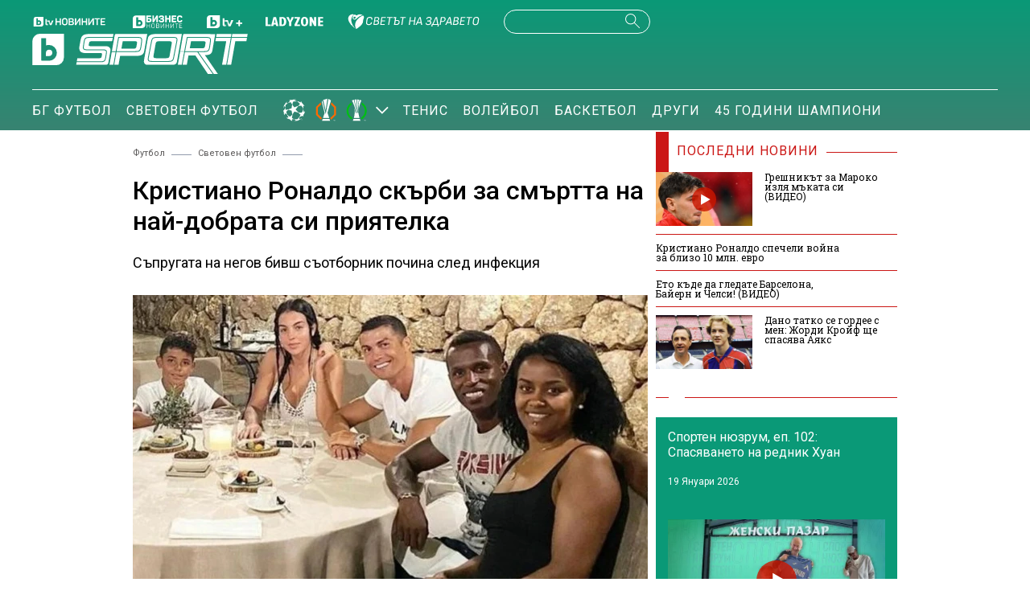

--- FILE ---
content_type: text/html; charset=UTF-8
request_url: https://btvsport.bg/sport/kristiano-ronaldo-skarbi-za-smartta-na-naj-dobrata-si-prijatelka.html
body_size: 16678
content:
<!DOCTYPE html>
<html lang="bg">

<head>
    <title>Кристиано Роналдо скърби за смъртта на най-добрата си приятелка - bTV Спорт</title>

    <meta http-equiv="X-UA-Compatible" content="IE=edge" />
    <meta http-equiv="Content-Type" content="text/html; charset=utf-8" />
    <meta name="viewport" content="width=device-width, initial-scale=1, maximum-scale=1" />
    <meta name="description" content="Съпругата на негов бивш съотборник почина след инфекция " />
    <meta name="keywords" content="" />
    <meta name="facebook-domain-verification" content="vzmdnvkhtid8wo87q4qu8ul8ahohlw" />
    
    <link rel="dns-prefetch" href="https://cms.static.btv.bg/" />
    <link rel="dns-prefetch" href="https://img.cms.bweb.bg/" />
    <link rel="dns-prefetch" href="https://www.google-analytics.com">
    <link rel="dns-prefetch" href="https://www.googletagmanager.com">
    <link rel="preconnect" href="https://fonts.googleapis.com">
    <link rel="preconnect" href="https://fonts.gstatic.com" crossorigin>

    <link rel="stylesheet" as="style" href="https://fonts.googleapis.com/css?family=Roboto+Slab:400,700|Roboto:400,500,700,900&display=swap" />    
    
    <!-- Google Tag Manager -->
    <script>(function(w,d,s,l,i){w[l]=w[l]||[];w[l].push({'gtm.start':
    new Date().getTime(),event:'gtm.js'});var f=d.getElementsByTagName(s)[0],
    j=d.createElement(s),dl=l!='dataLayer'?'&l='+l:'';j.async=true;j.src=
    'https://www.googletagmanager.com/gtm.js?id='+i+dl;f.parentNode.insertBefore(j,f);
    })(window,document,'script','dataLayer','GTM-5GQTM3D4');</script>
    <!-- End Google Tag Manager -->
    
            <meta property="og:site_name" content="bTV Спорт" />
        <meta property="og:type" content="article" />
        <meta property="og:title" content="Кристиано Роналдо скърби за смъртта на най-добрата си приятелка" />
        <meta property="og:image" content="https://cdn.btv.bg/media/images/1200x630/Oct2021/2112586727.jpg" />
        <meta property="og:image:secure_url" content="https://cdn.btv.bg/media/images/1200x630/Oct2021/2112586727.jpg" />
        <meta property="fb:app_id" content="208539599222169" />
        <meta property="og:url" content="https://btvsport.bg/sport/kristiano-ronaldo-skarbi-za-smartta-na-naj-dobrata-si-prijatelka.html" />
        <meta property="og:description" content="Съпругата на негов бивш съотборник почина след инфекция " />
    <link rel="image_src" href="https://cdn.btv.bg/media/images/1200x630/Oct2021/2112586727.jpg" /> 
    <link rel="preload" as="style" href="/css/bg/microsites/btvsport/css/main.css?v=3.0.99.44" />
    
    
        <link rel="canonical" href="https://btvsport.bg/sport/kristiano-ronaldo-skarbi-za-smartta-na-naj-dobrata-si-prijatelka.html">    
        <link rel="alternate" type="application/rss+xml" href="https://btvsport.bg/lbin/v3/rss.php?section_id=48003" />
    
    
        <script type="application/ld+json">
            {
                "@context": "https://schema.org",
                "@type": "WebSite",
                "url": "https:\/\/btvsport.bg",
                "potentialAction": {
                    "@type": "SearchAction",
                    "target": "https:\/\/btvsport.bg\/search\/?q={search_term_string}&o=date",
                    "query-input": "required name=search_term_string"
                }
            }
        </script>
    
        <script>
        var site_id = 480;
        var article_id = "2100729692";
        var section_id = "48003";
        var story_id = '';
        var gallery_id = '';
        var article_style = 'Article';
        //var static_server = 'https://cms.static.btv.bg';
    </script>
    <script>
        var dfp_site = 'btvsport.bg';
        var dfp_website = 'btv_sport';
        var dfp_mobile = false;
        var dfp_tags = [""];
        var dfp_status = {"medium_rectangle_300x250_first":true,"medium_rectangle_300x250_second":true,"megaboard":true,"megaboard_second":true,"megaboard_third":false,"megaboard_in_article":false,"wallpaper":true,"ibug":false,"carousel":true,"in_article_300x250_first":false,"in_article_300x250_second":false,"in_listing_native":false,"adform_exclusive_mobile_300x250_first":false,"adform_exclusive_mobile_300x250_second":false,"adform_exclusive_300x250_second":false,"video_border_top":false,"video_border_bottom":false,"video_overlay":false,"video_overlay_vertical":false,"top":true,"top_dropdown":false};
        var dfp_show_ads = 1;
        var dfp_env = '1';
        
        const regex=/Mobi|Android|webOS|iPhone|iPad|iPod|BlackBerry|IEMobile|Opera Mini/i;var mobile=regex.test(navigator.userAgent);if(mobile||window.innerWidth<640){var device_type='mobile'}else{var device_type='desktop'}
        
        var gtm_vod = false;

	var article_gtm_data = {
		articleTitle: 'Кристиано Роналдо скърби за смъртта на най-добрата си приятелка',
		articleTitleEn: 'Cristiano Ronaldo mourns the death of his best friend',		pageCategory: 'news',
		articleId: '2100729692',
		pageType: 'article',
		articleType: 'article',
		articleAuthorId: '444',
		articleAuthor: '',
		articleDatePublished: '1633430689',
		articleTopics: 'Кристиано Роналдо,Хосе Семедо', 
		sectionId: '48003',
		sectionName: 'Световен футбол',
		articleWordCount: '280',
		articleGallery: '0',
		deviceType: device_type,
		articleLoadMoreButton: false,
				pagePlayerEnabled: 0,
	};	
	     </script>

       
    <link rel="stylesheet" type="text/css" href="/css/bg/microsites/btvsport/css/main.css?v=3.0.99.44" />

            <link rel="stylesheet" type="text/css" href="/css/bg/microsites/btvsport/css/article.css?v=3.0.99.44" />
        <meta name="robots" content="index, follow, max-image-preview:large, max-snippet:-1, max-video-preview:-1" />
        
    
    
        
    
		        <link rel="stylesheet" type="text/css" href="/css/bg/microsites/btvsport/css/stats.css?v=3.0.99.44" />
		
    <link rel="preload" as="script" href="https://cms.static.btv.bg/microsites/btvnovinite/js/lazyload.min.js" />

    <link rel="manifest" href="/manifest.json" />

    
    <script async id="ebx" src="//applets.ebxcdn.com/ebx.js"></script>

        <script src="https://publisher.caroda.io/videoPlayer/caroda.min.js?ctok=0239cd062264" crossorigin="anonymous" defer>
    </script>
       
</head>

<body >

    <!-- Google Tag Manager (noscript) -->
    <noscript><iframe src="https://www.googletagmanager.com/ns.html?id=GTM-5GQTM3D4" height="0" width="0" style="display:none;visibility:hidden"></iframe></noscript>
    <!-- End Google Tag Manager (noscript) -->
<header class="header-wrapper">
    <div class="header-content">
        <div class="top-navigation">
            <a href="https://btvnovinite.bg/" target="_blank">
                <img fetchpriority="high"  class="btv-novinite" src="/static/bg/microsites/btvsport/images/logos/BTV-Novinite.svg?v25" alt="bTV Новините">
            </a>
            <a href="https://businessnovinite.bg/" target="_blank">
                <img fetchpriority="high" class="btv-businessnovinite" src="/static/bg/microsites/btvsport/images/logos/BTV-BusinessNovinite.svg" alt="Бизнес Новините">
            </a>
            <a href="https://btvplus.bg/" target="_blank">
                <img fetchpriority="high"  class="btv-plus" src="/static/bg/microsites/btvsport/images/logos/BTV-Plus.svg?v25" alt="bTV+">
            </a>
            <a href="https://ladyzone.bg/" target="_blank">
                <img fetchpriority="high"  class="btv-ladyzone" src="/static/bg/microsites/btvsport/images/logos/BTV-LadyZone.svg" alt="LadyZone">
            </a>
            
            <a href="https://svetatnazdraveto.bg/" target="_blank">
                <img fetchpriority="high" width="164" height="20" class="btv-svetatnazdraveto" src="https://cms.static.btv.bg/microsites/btvnovinite/images/logos/SvetatNaZdraveto.svg" alt="Светът на здравето" />
            </a>
            <div class="input-wrap">
                <form id="search-submit" action="/search/" method="GET" autocomplete="off">
                    <input type="hidden" name="o" value="date" />
                    <input class="text" type="text" name="q" autocomplete='off' />
                    <span class="icon-search desktop"></span>
                </form>
            </div>
            <a href="">
                <div class="live-blog">
                    <span class="blink-circle"></span>
                    <span class="text">на живо</span>
                </div>
            </a>
        </div>
        <a class="site-logo" href="/">
            <img fetchpriority="high" src="/static/bg/microsites/btvsport/images/logos/BTV-Sport.svg" alt="bTV Спорт">
        </a>
        <nav class="main-navigation">
            <ul>
                <!--
                <li>
                    <a href="/v-rakavicite-na-pulevi/">В ръкавиците на Пулеви</a>
                </li>
                -->
                <li>
                    <a href="/bgfootball/">БГ Футбол</a>
                </li>
                <li>
                    <a href="/world-football/">Световен футбол</a>
                </li>

                <li id="european-tournaments" class="sub-item-menu">
                    <a href="/european-tournaments/">
                        <img fetchpriority="high" class="champions-league" src="/static/bg/microsites/btvsport/images/logos/ChampionsLeague.png" alt="Шампионска лига">
                        <img fetchpriority="high" src="/static/bg/microsites/btvsport/images/logos/uel_2024.svg" alt="Лига Европа">
                        <img fetchpriority="high" src="/static/bg/microsites/btvsport/images/logos/uecl_2024.svg" alt="Лига на конференциите">
                    </a>
                    <span class="arrow-open-close"></span>
                </li>
                <li>
                    <a href="/tenis/">Тенис</a>
                </li>
                <li>
                    <a href="/volleyball/">Волейбол</a>
                </li>
                <li>
                    <a href="/basketball/">Баскетбол</a>
                </li>
                <li>
                    <a href="/drugi/">Други</a>
                </li>
                <!--
                <li>
                    <a href="/tag?tag=Спортен%20нюзрум">Спортен нюзрум</a>
                </li>
                -->
                <li>
                    <a href="/tag?tag=45%20години%20шампиони">45 години шампиони</a>
                </li>
                
                <!--
                <li id="podcasts" class="sub-item-menu">
                    <a class="active" href="/podcast/">Видео подкасти</a>
                    <span class="arrow-open-close"></span>
                </li>
                -->
            </ul>
        </nav>
    </div>
</header>
<div class="sub-menu-wrapper">
    <ul class="sub-menu-list european-tournaments">
        <li>
            <a href="/champions-league/">Шампионска лига</a>
        </li>
        <li>
            <a href="/europa-league/">Лига Европа</a>
        </li>
        <li>
            <a href="/conference-league/">Лига на конференциите</a>
        </li>
    </ul>
    <!--
    <ul class="sub-menu-list podcasts">
        <li>
            <a href="/tag?tag=Спортен%20нюзрум">Спортен нюзрум</a>
        </li>
        <li>
            <a href="/za-sporta-bez-klisheta/">
                <img src="/static/bg/microsites/btvsport/images/logos/bez_klisheta.jpg" alt="За спорта без клишета">
            </a>
        </li>
        <li>
            <a href="/dvama-gameri-i-polovina/">
                <img src="/static/bg/microsites/btvsport/images/logos/dvama-gameri-i-polovina-btn.jpg" alt="Двама геймъри и половина">
            </a>
        </li>    
        <li>
            <a href="https://btvsport.bg/tag?tag=%D0%B7%D0%B4%D1%80%D0%B0%D0%B2%D0%B8%20%D1%81%20%D0%B1%D0%B5%D0%BB%D1%87%D0%BE%20%D1%85%D1%80%D0%B8%D1%81%D1%82%D0%BE%D0%B2&o=date">
                Здрави и силни с Белчо Христов
            </a>
        </li>
        <li>
            <a href="https://btvsport.bg/tag?tag=%D0%94%D1%80%D1%83%D0%B3%D0%B8%D1%82%D0%B5%20%D1%88%D0%B0%D0%BC%D0%BF%D0%B8%D0%BE%D0%BD%D0%B8&o=date">
                Другите шампиони
            </a>
        </li>
      
    </ul>
    -->
</div>
<header class="header-wrapper-mobile">
    <div class="left">
        <div class="menu-hamburger">
            <span class="top"></span>
            <span class="middle"></span>
            <span class="bottom"></span>
        </div>
        <a class="site-logo" href="/">
        <img fetchpriority="high" src="/static/bg/microsites/btvsport/images/logos/BTV-Sport.svg" alt="bTV Спорт">
        </a>
    </div>
    <a href="">
        <div class="live-blog">
            <span class="blink-circle"></span>
            <span class="text">на живо</span>
        </div>
    </a>
    <span class="icon-search open-search"></span>
    <div class="input-wrap-bg shown-item">
        <div class="input-wrap">
            <form id="search-submit-mobile" action="/search/" method="GET" autocomplete="off">
				<input type="hidden" name="o" value="date" />
				<input class="text" type="text" name="q" autocomplete='off' />
				<span class="icon-search mobile"></span>
			</form>
        </div>
        <div class="close-search">
            <span class="left"></span>
            <span class="right"></span>
        </div>
    </div>
</header>
<nav class="navigation-mobile">
    <ul>
        <li>
            <a href="/v-rakavicite-na-pulevi/">В ръкавиците на Пулеви</a>
        </li>
        
        <li>
            <a href="/bgfootball/">БГ Футбол</a>
        </li>
        <li>
            <a href="/world-football/">Световен футбол</a>
        </li>

        <li id="european-tournaments-mobile" class="sub-item-menu-mobile">
            <a href="/european-tournaments/">
                <img class="champions-league" src="/static/bg/microsites/btvsport/images/logos/ChampionsLeague.png" alt="ChampionsLeague">
                <img src="/static/bg/microsites/btvsport/images/logos/EuropaLeague.png" alt="EuropaLeague">
                <img src="/static/bg/microsites/btvsport/images/logos/EuropaConferenceLeague.png" alt="EuropaConferenceLeague">
            </a>
            <span class="arrow-open-close"></span>
        </li>
<!--         <li>
            <a href="/championstv/">Champions TV</a>
        </li> -->
        <div class="sub-menu-accordion">
            <ul>
                <li>
                    <a href="/champions-league/">Шампионска лига</a>
                </li>
                <li>
                    <a href="/europa-league/">Лига Европа</a>
                </li>
                <li>
                    <a href="/conference-league/">Лига на конференциите</a>
                </li>
            </ul>
        </div>
                <li>
            <a href="/tenis/">Тенис</a>
        </li>
        <li>
            <a href="/volleyball/">Волейбол</a>
        </li>
        <li>
            <a href="/basketball/">Баскетбол</a>
        </li>
        <li>
            <a href="/drugi/">Други</a>
        </li>
        <li>
            <a href="/tag?tag=45%20години%20шампиони">45 години шампиони</a>
        </li>
        <li>
            <a href="/tag?tag=Спортен%20нюзрум">Спортен нюзрум</a>
        </li>
        <!--
        <li class="sub-item-menu-mobile">
            <a href="/podcats/">Видео подкасти</a>
            <span class="arrow-open-close"></span>
        </li>
        <div class="sub-menu-accordion">
            <ul>
                <li>
                    <a href="/tag?tag=Спортен%20нюзрум">Спортен нюзрум</a>
                </li>
                <li>
                        <a href="/za-sporta-bez-klisheta/">
                            <img src="/static/bg/microsites/btvsport/images/logos/bez_klisheta.jpg" alt="За спорта без клишета">
                        </a>
                    </li>
                    <li>
                        <a href="https://btvsport.bg/tag?tag=%D0%B7%D0%B4%D1%80%D0%B0%D0%B2%D0%B8%20%D1%81%20%D0%B1%D0%B5%D0%BB%D1%87%D0%BE%20%D1%85%D1%80%D0%B8%D1%81%D1%82%D0%BE%D0%B2&o=date">
                            Здрави и силни с Белчо Христов
                        </a>
                    </li>
                    <li>
                        <a href="https://btvsport.bg/tag?tag=%D0%94%D1%80%D1%83%D0%B3%D0%B8%D1%82%D0%B5%20%D1%88%D0%B0%D0%BC%D0%BF%D0%B8%D0%BE%D0%BD%D0%B8&o=date">
                            Другите шампиони
                        </a>
                    </li>

            </ul>
        </div>
        -->
        <li><a href="/sudurjanie-ot-partnyori/">Съдържание от партньори</a></li>
    </ul>
</nav>
<div class="live_event_wrapper">
    <a href="" class="link_live" onclick="_sendGAEvent('Live_Video_NP', 'click_top_bar_button', document.title, true)">
        <div class="live_event_btn">
        </div>
        <marquee id="marquee_live" scrollamount="3" direction="left" speed="slow" behavior="loop" class="live_txt marquee_text">
            <span class="line" id="line"> </span>
        </marquee>
    </a>

    </div><div class="btv-mobileads-wrapper_wrap">
		<div class="btv-mobileads-wrapper_page">
				<div class="wrapper" id='content_router'>
												<div class="center">
																<div>
																				<div>
												<div class="bweb-gpt bweb-gpt--top_dropdown"><div id="div-gpt-ad-top_dropdown"></div></div>
										</div>
																				<div>
												<div class="bweb-gpt bweb-gpt--top"><div id="div-gpt-ad-top"></div></div>
										</div>
																				<div>
												<div class="bweb-gpt bweb-gpt--carousel"><div id="div-gpt-ad-carousel"></div></div>
										</div>
																				<div>
												<div class="bweb-gpt bweb-gpt--wallpaper"><div id="div-gpt-ad-wallpaper"></div></div>
										</div>
																				<div>
												<div class="bweb-gpt bweb-gpt--ibug"><div id="div-gpt-ad-ibug"></div></div>
										</div>
																				<div>
												<div class="bweb-gpt bweb-gpt--megaboard"><div id="div-gpt-ad-megaboard"></div></div>
										</div>
																		</div>
														</div>
												<div class="global-content-wrapper">
																<div class="left-content-wrapper article-page">
																				<div>
												
<!-- article page -->
<div class="breadcrumb">
        <a href="/football/">Футбол</a>     <span class="line"></span>      <a href="/world-football/">Световен футбол</a>     <span class="line"></span>  </div>

					<script type="application/ld+json">
		{
			"@context": "https://schema.org",
			"@type": "BreadcrumbList",
			"itemListElement": [
									{
				"@type": "ListItem",
				"position": 1,
				"name": "Футбол",
				"item": "https://btvsport.bg/football/"
			},
									{
				"@type": "ListItem",
				"position": 2,
				"name": "Световен футбол",
				"item": "https://btvsport.bg/world-football/"
			},
						{
				"@type": "ListItem",
				"position":3,
				"name": "Кристиано Роналдо скърби за смъртта на най-добрата си приятелка"
			}]
		}
</script><script type="application/ld+json">
{
	"@context": "http://schema.org",
	"@type": "NewsArticle",
	"mainEntityOfPage": "https://btvsport.bg/sport/kristiano-ronaldo-skarbi-za-smartta-na-naj-dobrata-si-prijatelka.html",
	"headline": "Кристиано Роналдо скърби за смъртта на най-добрата си приятелка",
		"publisher": {
		"@context": "http://schema.org",
		"@type": "NewsMediaOrganization",
		"name": "bTV Media Group",
		"logo": {
			"@type": "ImageObject",
			"name": "bTV Logo",
			"url": "https://web.static.btv.bg/bmg.png"
		},
		"address": {
			"@type": "PostalAddress",
			"addressLocality": "Sofia",
			"postalCode": "1463",
			"streetAddress": "Ndk, Bulgaria Blvd, 1463 Sofia"
		  },
		"email": "news@btv.bg",
		"telephone": "+35929176830"
	},
	"author": {
		"@context": "http://schema.org",
				"@type": "NewsMediaOrganization",
						"name": "bTV Media Group",
		"logo": {
			"@type": "ImageObject",
			"name": "bTV Logo",
			"url": "https://web.static.btv.bg/bmg.png"
		}
			},
	"image":{
		"@type": "ImageObject",
		"url": "https://cdn.btv.bg/media/images/1200x/Oct2021/2112586727.webp"
	},
	"datePublished": "2021-10-05T13:44:49+03:00",
	"dateModified": "2021-10-05T14:50:57+03:00",
	"description": "Съпругата на негов бивш съотборник почина след инфекция ",
	"articleBody": "Кристиано Роналдо скърби. Португалският футболист на &quot;Манчестър Юнайтед&quot; се прости с една от най-добрите си приятелки - Сорая. В социалните мрежи той се прости с нея чрез прочувствена публикация, която предизвика тъга в последователите му.Сорая е съпруга на един от най-близките хора на Роналдо и негов бивш съотборник в &quot;Спортинг&quot; Лисабон - Хосе Семедо. Тя почина в болница след тежка инфекция само на 34 години. Асът на &quot;червените дяволи&quot; и семейството на Сорая и Семедо са изключително близки, като често прекарваха заедно свободното си време.&amp;nbsp;&quot;Има моменти, в които всичко отива на заден план, дори футболът. Миналата седмица едно невероятно човешко същество си отиде от този свят. Нашата любима Сорая беше страхотна майка, съпруга и един от най-добрите приятели, с които ме срещна животът. Нищо не може да отнеме от болката на брат ми Хосе Семедо и цялото му семейство, но сме тук с тях, както винаги, за да се изправим пред тези трудни моменти. Почивай в мир, приятелко. Няма да те забравим!&quot;, пише Кристиано.На снимката семейството на Роналдо - той и половинката му Джорджина, са заедно със Сорая и Хосе Семедо.&amp;nbsp;Приятелството на двамата футболисти датира от дните им като юноши в школата на тима от Лисабон. В момента Хосе Семедо е играч на &quot;Витория Сетубал&quot; и не пропуска в интервюта да спомене колко близки са с носителя на 5 награди &quot;Златна топка&quot; и колко често Роналдо му е помагал в живота.https://btvnovinite.bg/sport/vecherta-na-ronaldo-i-dzhordzhina-razhodka-i-romantichna-vecherja-snimki.html"
}
</script>
<!-- title of article -->
<h1 class="main-title-article-page">Кристиано Роналдо скърби за смъртта на най-добрата си приятелка</h1>

<!-- subtitle of article -->
<h2 class="sub-title-article-page">Съпругата на негов бивш съотборник почина след инфекция </h2>

	<link rel="preload" as="image" href="https://cdn.btv.bg/media/images/640x360/Oct2021/2112586727.webp" />

<div class="content">
    <div class="article-media-wrapper">
                <div class="article-wrap">
            <div class="image-wrap">
                                <img src="https://cdn.btv.bg/media/images/640x360/Oct2021/2112586727.webp" alt="Кристиано Роналдо скърби за смъртта на най-добрата си приятелка" />                 <div class="flag-wrapper article">
                    <i class="icon"></i>
                </div>
            </div>
        </div>
        <div class="image-info">
            
        </div>
         
    </div>
</div>
  <!-- social media icons on top -->
<div class="social-media-wrap top">
    <div class="left-media">
                <div class="date-time">
            13:44 ч. 05.10.2021 г.
        </div>
    </div>
    <div class="social-media-icons">
        <a target="_blank" href="https://www.facebook.com/sportbtv/">
            <img src="/static/bg/microsites/btvsport/images/icons/facebook.svg" width="30" height="30" alt="Последвай ни във Facebook">
        </a>
        <a target="_blank" href="https://www.instagram.com/btvsport/?hl=bg">
            <img src="/static/bg/microsites/btvsport/images/icons/instagram.svg" width="30" height="30" alt="Последвай ни в Instagram">
        </a>
    </div>
</div>

<!-- body of article -->
<div class="body-article">
    <p>Кристиано Роналдо скърби. Португалският футболист на "Манчестър Юнайтед" се прости с една от най-добрите си приятелки - Сорая. В социалните мрежи той се прости с нея чрез прочувствена публикация, която предизвика тъга в последователите му.</p><div class="banner-with-fancy-bg-300x600" style="height:610px;width:310px;background-repeat: no-repeat; margin: 10px auto;background-size:310px 610px; background-image:url(https://cms.static.btv.bg/microsites/btvsport/images/BtvSport_300x600.jpg)"><div style="text-align:center;width:300px;margin: 0 auto;" class="bweb-gpt bweb-gpt--medium_rectangle_300x250 bweb-gpt--medium_rectangle_300x250--first"><div id="div-gpt-ad-medium_rectangle_300x250_first"></div></div></div></p><p>Сорая е съпруга на един от най-близките хора на Роналдо и негов бивш съотборник в "Спортинг" Лисабон - Хосе Семедо. Тя почина в болница след тежка инфекция само на 34 години. Асът на "червените дяволи" и семейството на Сорая и Семедо са изключително близки, като често прекарваха заедно свободното си време.&nbsp;</p><blockquote class="instagram-media" style="background: #FFF; border: 0; border-radius: 3px; box-shadow: 0 0 1px 0 rgba(0,0,0,0.5),0 1px 10px 0 rgba(0,0,0,0.15); margin: 1px; max-width: 540px; min-width: 326px; padding: 0; width: calc(100% - 2px);" data-instgrm-captioned="" data-instgrm-permalink="https://www.instagram.com/p/CUnHXVEICRW/?utm_source=ig_embed&utm_campaign=loading" data-instgrm-version="14"><div style="padding: 16px;"><div style="display: flex; flex-direction: row; align-items: center;">&nbsp;</div><div style="padding: 19% 0;">&nbsp;</div><div style="display: block; height: 50px; margin: 0 auto 12px; width: 50px;">&nbsp;</div><div style="padding-top: 8px;"><div style="color: #3897f0; font-family: Arial,sans-serif; font-size: 14px; font-style: normal; font-weight: 550; line-height: 18px;">View this post on Instagram</div></div><p style="color: #c9c8cd; font-family: Arial,sans-serif; font-size: 14px; line-height: 17px; margin-bottom: 0; margin-top: 8px; overflow: hidden; padding: 8px 0 7px; text-align: center; text-overflow: ellipsis; white-space: nowrap;"><a style="color: #c9c8cd; font-family: Arial,sans-serif; font-size: 14px; font-style: normal; font-weight: normal; line-height: 17px; text-decoration: none;" href="https://www.instagram.com/p/CUnHXVEICRW/?utm_source=ig_embed&utm_campaign=loading" target="_blank">A post shared by Cristiano Ronaldo (@cristiano)</a></p></div></blockquote><p><script async="" src="//www.instagram.com/embed.js"></script></p><p>"Има моменти, в които всичко отива на заден план, дори футболът. Миналата седмица едно невероятно човешко същество си отиде от този свят. Нашата любима Сорая беше страхотна майка, съпруга и един от най-добрите приятели, с които ме срещна животът. Нищо не може да отнеме от болката на брат ми Хосе Семедо и цялото му семейство, но сме тук с тях, както винаги, за да се изправим пред тези трудни моменти. Почивай в мир, приятелко. Няма да те забравим!", пише Кристиано.</p><p>На снимката семейството на Роналдо - той и половинката му Джорджина, са заедно със Сорая и Хосе Семедо.&nbsp;</p><blockquote class="instagram-media" style="background: #FFF; border: 0; border-radius: 3px; box-shadow: 0 0 1px 0 rgba(0,0,0,0.5),0 1px 10px 0 rgba(0,0,0,0.15); margin: 1px; max-width: 540px; min-width: 326px; padding: 0; width: calc(100% - 2px);" data-instgrm-captioned="" data-instgrm-permalink="https://www.instagram.com/p/CR1ocYaj8x9/?utm_source=ig_embed&utm_campaign=loading" data-instgrm-version="14"><div style="padding: 16px;"><div style="display: flex; flex-direction: row; align-items: center;">&nbsp;</div><div style="padding: 19% 0;">&nbsp;</div><div style="display: block; height: 50px; margin: 0 auto 12px; width: 50px;">&nbsp;</div><div style="padding-top: 8px;"><div style="color: #3897f0; font-family: Arial,sans-serif; font-size: 14px; font-style: normal; font-weight: 550; line-height: 18px;">View this post on Instagram</div></div><p style="color: #c9c8cd; font-family: Arial,sans-serif; font-size: 14px; line-height: 17px; margin-bottom: 0; margin-top: 8px; overflow: hidden; padding: 8px 0 7px; text-align: center; text-overflow: ellipsis; white-space: nowrap;"><a style="color: #c9c8cd; font-family: Arial,sans-serif; font-size: 14px; font-style: normal; font-weight: normal; line-height: 17px; text-decoration: none;" href="https://www.instagram.com/p/CR1ocYaj8x9/?utm_source=ig_embed&utm_campaign=loading" target="_blank">A post shared by Jose Semedo (@josesemedoofficial)</a></p></div></blockquote><p><script async="" src="//www.instagram.com/embed.js"></script></p><p>Приятелството на двамата футболисти датира от дните им като юноши в школата на тима от Лисабон. В момента Хосе Семедо е играч на "Витория Сетубал" и не пропуска в интервюта да спомене колко близки са с носителя на 5 награди "Златна топка" и колко често Роналдо му е помагал в живота.</p><div class="embedded link">
	<a href="https://btvnovinite.bg/sport/vecherta-na-ronaldo-i-dzhordzhina-razhodka-i-romantichna-vecherja-snimki.html" data-interaction="related_article"><img src="https://cdn.btv.bg/media/images/150x100/Aug2020/2112226663.jpg" alt="Вечерта на Роналдо и Джорджина: Разходка и романтична вечеря (СНИМКИ)" /></a>
	<div>
		<div class="title">
			<a href="https://btvnovinite.bg/sport/vecherta-na-ronaldo-i-dzhordzhina-razhodka-i-romantichna-vecherja-snimki.html" data-interaction="related_article">Вечерта на Роналдо и Джорджина: Разходка и романтична вечеря (СНИМКИ)</a>
		</div>
		<div class="summary">
			<a href="https://btvnovinite.bg/sport/vecherta-na-ronaldo-i-dzhordzhina-razhodka-i-romantichna-vecherja-snimki.html" data-interaction="related_article">Двойката събра погледите в курортното градче Портофино</a>
		</div>
	</div>
</div>
<span class="emb-links-slider"></span>
</div>

<!-- social media icons on bottom -->
<div class="social-media-wrap bottom">
    <div class="social-media-icons">
        <div class="share-holder" onclick="fbShare('/sport/kristiano-ronaldo-skarbi-za-smartta-na-naj-dobrata-si-prijatelka.html')">
            <img src="/static/bg/microsites/btvsport/images/icons/facebook.svg" width="30" height="30" alt="Споделяне във Facebook">
        </div>
        <a href="/cdn-cgi/l/email-protection#[base64]" class="social">
            <img src="/static/bg/microsites/btvsport/images/icons/email.svg" width="30" height="30" alt="Споделяне с email">
        </a>
    </div>
</div>

<!-- tags of article -->
<div class="keywords-wrap">
    <div class="label">Тагове: </div>
    <p>
                <a href="/tag?tag=Кристиано Роналдо"><span>Кристиано Роналдо</span></a>         <a href="/tag?tag=Хосе Семедо"><span>Хосе Семедо</span></a>     </p>
</div>
										</div>
																				<div>
												<link href="https://fonts.googleapis.com/css2?family=Montserrat:wght@100..900&family=Open+Sans:ital,wght@0,300..800;1,300..800&display=swap" rel="stylesheet">

<style type="text/css">
  #zora-banner {
    font-family: "Montserrat";
    width: 980px;
    max-width: 100%;
    overflow: hidden;
    height: auto;
    margin: 32px auto;
    /* background-color: white; */
  }
  
  #zora-banner {
    display: flex;
    flex-direction: column;
    
        min-height: 270px;
        
  }
  
  #zora-banner a {
    text-decoration: none;
    color: #fff;
  }
  
  #zora-banner .zora-header {
    background: #19b9cc;
    display: flex;
    flex-direction: row;
    padding: 1em 0.5em;
    justify-content: space-between;
    align-items: center;
  }
  
  #zora-banner .zora-header .zora-logo img {
    height: 1.8em;
  }
  
  #zora-banner .zora-description {
    color: #fff;
    font-weight: 500;
    cursor: default;
  }
    
  #zora-banner .zora-header .zora-description .mobile {
    display: none;
  }
  
  #zora-banner .zora-description a {
    background: #f355b9;
    display: inline;
    padding: 0.3em 1em;
    font-size: 0.8em;
    margin: 0 0 0 0.5em;
    border-radius: 0.5rem 0;
    font-weight: 700;
    text-transform: uppercase;
    color: #fff;
    text-decoration: none;
  }
  
  #zora-banner .zora-content {
    display: flex;
    flex-direction: row;
    /*column-gap: 0.5em;*/
    overflow-x: auto;
    scroll-snap-type: x mandatory;
    scrollbar-width: none;
    
    transition: transform 0.4s ease-in-out;
    transform: translateX(0px);
    
    margin-left: 10px;

  }
    
  #zora-banner .zora-content::-webkit-scrollbar {
    display: none;
  }
  
  #zora-banner .zora-content .product {
    position: relative;
    padding-top: 1.5em;
    
          width: calc(25% - 0.5em);
        
    scroll-snap-align: start;
    margin-right: 10px;
    will-change: transform;
  }
  
  #zora-banner .zora-content .product a img {
    width: 100%;
  }
  
  #zora-banner .zora-content .product .price {
    position: absolute;
    top: 5px;
    right: 0;
    color: white;
    background: #f355b9;
    border-radius: 18px;
    display: flex;
    align-items: flex-start;
    justify-content: center;
    padding: 0.2em 0.5em;
    column-gap: 0.2em;
    font-size: 14px;
  }
  
  #zora-banner .zora-content .product .price .big {
    font-weight: 500;
  }
  
  #zora-banner .zora-content .product .price .small {
    font-weight: 300;
    font-size: 10px;
  }
  
  #zora-banner .zora-content .product .price .currency {
    font-weight: 300;
  }
  
  #zora-banner .zora-content .product .title {
    background: #19b9cc;
    text-overflow: ellipsis;
    white-space: nowrap;
    overflow: hidden;
    padding: 0.2em 0.5em;
  }
  
  #zora-banner .zora-content .product.mobile-link {
    display: none;
  }
  
  #zora-banner .zora-content .product.mobile-link .image {
    display: flex;
    align-items: center;
    justify-content: center;
    height: 210px;
  }
  
  #zora-banner .zora-content .product.mobile-link .image .text {
    background: #19b9cc;
    padding: 1em;
    text-align: center;
    line-height: 1.5em;
  }
  
  #zora-banner .zora-content .product.mobile-link .image .text .btn {
    background: #f355b9;
    padding: 0.3em 1em;
    font-size: 0.8em;
    margin: 0 0 0 0.5em;
    border-radius: 0.5rem 0;
    font-weight: 700;
    text-transform: uppercase;
    color: #fff;
    text-decoration: none;
  }
  
  @media screen and (max-width: 800px) {
    #zora-banner .zora-content .product {
      width: calc(25% - 0.5em);
    }
  }
  
  @media screen and (max-width: 700px) {
    #zora-banner .zora-content .product {
      width: calc(33.33% - 0.5em);
    }
    
    #zora-banner .zora-header .zora-description .desktop {
      display: none;
    }
    
    #zora-banner .zora-header .zora-description .mobile {
      display: block;
    }
    
  }
  
  @media screen and (max-width: 430px) {
    
    #zora-banner .zora-content {
      margin-top: 0.5em;
    }
    
    #zora-banner .zora-content .product {
      width: calc(50% - 0.5em);
    }
    
    #zora-banner .zora-content .product.mobile-link {
      display: block;
      min-width: calc(50% - 0.5em);
    }
  }
  
  @media screen and (max-width: 410px) {
   #zora-banner .zora-header .zora-logo img {
      height: 1.5em; 
      font-size: 0.7em;
   }
  } 
  </style>

<div id="zora-banner">
  <div class="zora-header">
    <div class="zora-logo">
      <img alt="Zora.bg Logo" src="https://web.static.btv.bg/zora/logo_zora_ladyzone_bg.png" />
    </div>
    <div class="zora-description">
      <div class="desktop">
      Виж всички предложения от брошурата <a href="https://zora.bg/page/natsionalna-broshura" class="zora-promo-link" target="_blank">тук</a>
      </div>
      <div class="mobile">
        <a href="#" class="zora-promo-link" target="_blank">Разгледай брошурата</a>
      </div>
    </div>
  </div>
  <div id="zora-products" class="zora-content"></div>
</div>

<script data-cfasync="false" src="/cdn-cgi/scripts/5c5dd728/cloudflare-static/email-decode.min.js"></script><script>
  document.addEventListener("DOMContentLoaded", (event) => {
  let productContainer = document.getElementById('zora-products');
  let image_path = 'https://web.static.btv.bg/vladi/zora/images/';
  fetch("https://web.static.btv.bg/zora/products", {
    method: "GET",
    headers: {'Content-Type': 'application/json'}, 
  }).then(response => response.json()).then(data => {
    let product_html = '';
    let leaflet_link = data.promo_url;
    
    document.querySelectorAll(".zora-promo-link").forEach((zora_link) => {
      zora_link.setAttribute('href',leaflet_link);
    });
    
    let i = 0;
  
    data.products.forEach(function (product, index) {
      price = product.price.split('.');
      
      price_converted =  Math.ceil(product.price / 1.95583 * 100) / 100;
      price_eur = price_converted.toString().split('.');
      if(!price_eur[1]) {
        price_eur[1] = "00";
      }
      var img=new Image();
      img.src=image_path+product.id+'.webp';

      product_html = product_html+'<div class="product"><a target="_blank" title="'+product.title+'" href="'+product.link+'"><div class="price"><span class="big">'+price[0]+'</span><span class="small">'+price[1]+'</span><span class="currency">лв.</span> / <span class="big">'+price_eur[0]+'</span><span class="small">'+price_eur[1]+'</span><span class="currency">&euro;</span></span> </div><div class="image"><img src="'+image_path+product.id+'.webp" alt="'+product.title+'"></div><div class="title">'+product.title+'...</div></a></div>';
    });
    
    product_html = product_html+'<div class="product mobile-link"><a target="_blank" title="Виж всички предложения от брошурата" href="'+leaflet_link+'"><div class="image"><span class="text">Виж останалите предложения от брошурата <span class="btn">тук</span></div></a></div>';
    
    productContainer.innerHTML = product_html;	
    
    document.querySelectorAll(".product").forEach((slide) => {
      slide.style.opacity = "1";
      slide.style.visibility = "visible";
    });
    
    const event = new Event("ZoraSliderReady");
    document.dispatchEvent(event);
    
  }).catch(function (err) {
    console.warn('Problem loading the product feed.', err);
  });
  
  
  const totalSlides = document.querySelectorAll(".product").length;
  
  let index = 0;
  let autoPlayInterval;
  let autoPlayRunning;
  let slideWidth = getSlideWidth(); 
  let isSliding = false;
  
  let isDragging = false;
  let startX = 0;
  let currentTranslate = 0;
  let prevTranslate = 0;
    
  function getSlideWidth() {
    const slide = document.querySelector(".product");
    if (!slide) return 0;
    return slide.offsetWidth + parseFloat(getComputedStyle(slide).marginRight);
  }
  
  var zoraLastWidth = window.innerWidth;
  window.addEventListener("resize", () => {
    if (window.innerWidth !== zoraLastWidth) {
      zoraLastWidth = window.innerWidth;
      slideWidth = getSlideWidth();
      // productContainer.style.transform = `translateX(-${index * slideWidth}px)`;
      productContainer.style.transform = `translateX(0px)`;
    }
  });
    
  function moveSlide(direction) {
    index += direction;
    slideWidth = getSlideWidth();
    
    currentTranslate = index * slideWidth;
    //productContainer.style.transition = "transform 0.6s ease-in-out";
    //productContainer.style.transform = 'translateX(-'+currentTranslate+'px)';
    
    productContainer.scrollLeft = currentTranslate;

  }
  /*
  document.getElementById("prev").addEventListener("click", () => {
    moveSlide(-1);
    resetAutoPlay();
  });
  document.getElementById("next").addEventListener("click", () => {
    moveSlide(1);
    resetAutoPlay();
  });
  */
  
  function startAutoPlay() {
    autoPlayRunning = true;
    autoPlayInterval = setInterval(() => moveSlide(1), 3000);
  }
  
    
  function stopAutoPlay() {
    autoPlayRunning = false;
    clearInterval(autoPlayInterval);
  }
  
  function resetAutoPlay() {
    clearInterval(autoPlayInterval);
    startAutoPlay();
    autoPlayRunning = true;
  }
  
  productContainer.addEventListener("mouseenter", () => stopAutoPlay());
  productContainer.addEventListener("mouseleave", startAutoPlay);
  

  
  productContainer.addEventListener("touchstart", (e) => startDrag(e.touches[0].clientX));
  productContainer.addEventListener("mousedown", (e) => {
    e.preventDefault();
    startDrag(e.clientX);
  });
  
  productContainer.addEventListener("touchmove", (e) => drag(e.touches[0].clientX));
  productContainer.addEventListener("mousemove", (e) => {
    if (isDragging) drag(e.clientX);
  });
  
  productContainer.addEventListener("touchend", endDrag);
  productContainer.addEventListener("mouseup", endDrag);
  productContainer.addEventListener("mouseleave", endDrag);
  
  function startDrag(positionX) {
    if(autoPlayRunning) {
      stopAutoPlay();
    }
    isDragging = true;
    startX = positionX;
    prevTranslate = currentTranslate;
  }

  function calculateIndex() {
      return Math.ceil(productContainer.scrollLeft / getSlideWidth())
  }
  
  function drag(positionX) {
    if (!isDragging) return;
    
    const diff = positionX - startX;
    currentTranslate = prevTranslate - diff;
    //index = calculateIndex(positionX);
    //productContainer.style.transform = `translateX(-${currentTranslate}px)`;
  }
  
  function endDrag() {
    isDragging = false;
    index = calculateIndex();
    startAutoPlay();
    //productContainer.style.transition = "transform 0.6s ease-in-out";
    //productContainer.style.transform = `translateX(-${index * slideWidth}px)`;
  }
  
  document.addEventListener("ZoraSliderReady", () => {
    setTimeout(() => {
      startAutoPlay();
     }, 3000);
  });
});
</script>

										</div>
																				<div class="red-rectangle red-text">
												<!-- top article section -->
<div class="main-title">
    <span class="rectangle"></span>
    <h2 class="text">Най - важното</h2>
    <span class="red-line"></span>
</div>

<div class="top-article-wrap">
         
    <div class="article-wrap">
        <a href="/world-football/dano-tatko-se-gordee-s-men-zhordi-krojf-shte-spasjava-ajaks.html">
            <div class="image-wrap">
                                <div class="top-right-flag">
                                     </div>
								                <picture>
                    <source 
                        sizes="(min-width: 981px) 160px, (max-width: 640px) 320px, (max-width: 980px) 480px"
                        type="image/webp" 
                        data-srcset="https://cdn.btv.bg/media/images/980x551/Jan2026/2113732516.webp 980w,https://cdn.btv.bg/media/images/480x270/Jan2026/2113732516.webp 640w,https://cdn.btv.bg/media/images/320x180/Jan2026/2113732516.webp 320w,"  
                        />
                    <img
                        alt="Дано татко се гордее с мен: Жорди Кройф ще спасява Аякс"
                        class="lazy"
                        data-src="https://cdn.btv.bg/media/images/320x180/Jan2026/2113732516.jpg"
                        data-srcset="https://cdn.btv.bg/media/images/980x551/Jan2026/2113732516.jpg 980w,https://cdn.btv.bg/media/images/480x270/Jan2026/2113732516.jpg 640w,https://cdn.btv.bg/media/images/320x180/Jan2026/2113732516.jpg 320w,"
                        sizes="(min-width: 981px) 160px, (max-width: 640px) 320px, (max-width: 980px) 480px"
                        src="/static/bg/microsites/btvnovinite/img/transparent_1x1.png"
                    />
                </picture>
                                <span class="image-cover"></span>
            </div>
            <div class="info-article">
                <h2 class="title">Дано татко се гордее с мен: Жорди Кройф ще спасява Аякс</h2>
            </div>
        </a>
    </div>
        
    <div class="article-wrap">
        <a href="/world-football/mesi-razocharova-eto-kade-i-koga-smjata-da-se-pensionira.html">
            <div class="image-wrap">
                                <div class="top-right-flag">
                                     </div>
								                <picture>
                    <source 
                        sizes="(min-width: 981px) 160px, (max-width: 640px) 320px, (max-width: 980px) 480px"
                        type="image/webp" 
                        data-srcset="https://cdn.btv.bg/media/images/980x551/Nov2024/2113436920.webp 980w,https://cdn.btv.bg/media/images/480x270/Nov2024/2113436920.webp 640w,https://cdn.btv.bg/media/images/320x180/Nov2024/2113436920.webp 320w,"  
                        />
                    <img
                        alt="Меси разочарова. Ето къде и кога смята да се пенсионира! "
                        class="lazy"
                        data-src="https://cdn.btv.bg/media/images/320x180/Nov2024/2113436920.jpg"
                        data-srcset="https://cdn.btv.bg/media/images/980x551/Nov2024/2113436920.jpg 980w,https://cdn.btv.bg/media/images/480x270/Nov2024/2113436920.jpg 640w,https://cdn.btv.bg/media/images/320x180/Nov2024/2113436920.jpg 320w,"
                        sizes="(min-width: 981px) 160px, (max-width: 640px) 320px, (max-width: 980px) 480px"
                        src="/static/bg/microsites/btvnovinite/img/transparent_1x1.png"
                    />
                </picture>
                                <span class="image-cover"></span>
            </div>
            <div class="info-article">
                <h2 class="title">Меси разочарова. Ето къде и кога смята да се пенсионира! </h2>
            </div>
        </a>
    </div>
        
    <div class="article-wrap">
        <a href="/tenis/kucheto-na-grisho-i-ejsa-se-sdobi-s-unikalen-pulover-snimka.html">
            <div class="image-wrap">
                                <div class="top-right-flag">
                                     </div>
								                <picture>
                    <source 
                        sizes="(min-width: 981px) 160px, (max-width: 640px) 320px, (max-width: 980px) 480px"
                        type="image/webp" 
                        data-srcset="https://cdn.btv.bg/media/images/980x551/Jan2026/2113732459.webp 980w,https://cdn.btv.bg/media/images/480x270/Jan2026/2113732459.webp 640w,https://cdn.btv.bg/media/images/320x180/Jan2026/2113732459.webp 320w,"  
                        />
                    <img
                        alt="Кучето на Гришо и Ейса се сдоби с уникален пуловер (СНИМКА)"
                        class="lazy"
                        data-src="https://cdn.btv.bg/media/images/320x180/Jan2026/2113732459.jpg"
                        data-srcset="https://cdn.btv.bg/media/images/980x551/Jan2026/2113732459.jpg 980w,https://cdn.btv.bg/media/images/480x270/Jan2026/2113732459.jpg 640w,https://cdn.btv.bg/media/images/320x180/Jan2026/2113732459.jpg 320w,"
                        sizes="(min-width: 981px) 160px, (max-width: 640px) 320px, (max-width: 980px) 480px"
                        src="/static/bg/microsites/btvnovinite/img/transparent_1x1.png"
                    />
                </picture>
                                <span class="image-cover"></span>
            </div>
            <div class="info-article">
                <h2 class="title">Кучето на Гришо и Ейса се сдоби с уникален пуловер (СНИМКА)</h2>
            </div>
        </a>
    </div>
        
    <div class="article-wrap">
        <a href="/drugi/pochinalijat-mma-boec-ot-katastrofata-sas-sina-na-kadirov-ne-me-pogrebvajte.html">
            <div class="image-wrap">
                                <div class="top-right-flag">
                                     </div>
								                <picture>
                    <source 
                        sizes="(min-width: 981px) 160px, (max-width: 640px) 320px, (max-width: 980px) 480px"
                        type="image/webp" 
                        data-srcset="https://cdn.btv.bg/media/images/980x551/Jan2026/2113732203.webp 980w,https://cdn.btv.bg/media/images/480x270/Jan2026/2113732203.webp 640w,https://cdn.btv.bg/media/images/320x180/Jan2026/2113732203.webp 320w,"  
                        />
                    <img
                        alt=""Починалият" ММА боец от катастрофата със сина на Кадиров: Не ме погребвайте!"
                        class="lazy"
                        data-src="https://cdn.btv.bg/media/images/320x180/Jan2026/2113732203.jpg"
                        data-srcset="https://cdn.btv.bg/media/images/980x551/Jan2026/2113732203.jpg 980w,https://cdn.btv.bg/media/images/480x270/Jan2026/2113732203.jpg 640w,https://cdn.btv.bg/media/images/320x180/Jan2026/2113732203.jpg 320w,"
                        sizes="(min-width: 981px) 160px, (max-width: 640px) 320px, (max-width: 980px) 480px"
                        src="/static/bg/microsites/btvnovinite/img/transparent_1x1.png"
                    />
                </picture>
                                <span class="image-cover"></span>
            </div>
            <div class="info-article">
                <h2 class="title">"Починалият" ММА боец от катастрофата със сина на Кадиров: Не ме погребвайте!</h2>
            </div>
        </a>
    </div>
        
    <div class="article-wrap">
        <a href="/bgfootball/na-zhivo-sporten-njuzrum-ep-102-spasjavaneto-na-rednik-huan.html">
            <div class="image-wrap">
                                <div class="top-right-flag">
                                     </div>
								                <picture>
                    <source 
                        sizes="(min-width: 981px) 160px, (max-width: 640px) 320px, (max-width: 980px) 480px"
                        type="image/webp" 
                        data-srcset="https://cdn.btv.bg/media/images/980x551/Jan2026/2113732244.webp 980w,https://cdn.btv.bg/media/images/480x270/Jan2026/2113732244.webp 640w,https://cdn.btv.bg/media/images/320x180/Jan2026/2113732244.webp 320w,"  
                        />
                    <img
                        alt="Спортен нюзрум, еп. 102: Спасяването на редник Хуан"
                        class="lazy"
                        data-src="https://cdn.btv.bg/media/images/320x180/Jan2026/2113732244.jpg"
                        data-srcset="https://cdn.btv.bg/media/images/980x551/Jan2026/2113732244.jpg 980w,https://cdn.btv.bg/media/images/480x270/Jan2026/2113732244.jpg 640w,https://cdn.btv.bg/media/images/320x180/Jan2026/2113732244.jpg 320w,"
                        sizes="(min-width: 981px) 160px, (max-width: 640px) 320px, (max-width: 980px) 480px"
                        src="/static/bg/microsites/btvnovinite/img/transparent_1x1.png"
                    />
                </picture>
                                <span class="image-cover"></span>
            </div>
            <div class="info-article">
                <h2 class="title">Спортен нюзрум, еп. 102: Спасяването на редник Хуан</h2>
            </div>
        </a>
    </div>
     </div>
										</div>
																				<div>
												<!-- related acticles bottom of article in two columns -->
<div class="list-red-wrapper">
    <div class="main-title">
        <span class="rectangle"></span>
        <h2 class="text title-red-box">Свързани статии</h2>
        <span class="red-line"></span>
    </div>
    <ul class="list-articles-related">
                <li class="item">
            <a class="link" href="/world-football/greshnikat-za-maroko-izlja-makata-si.html?utm_source=self&utm_medium=article&utm_campaign=Related_Articles" >
                                <div class="image">
                                        <div class="top-right-flag">
                                             </div>
                    <img width="107" height="61" src="https://cdn.btv.bg/media/images/200x113/Jan2026/2113732757.jpg" alt="Грешникът за Мароко изля мъката си (ВИДЕО)" />
                    <div class="top-right-flag">
                        <span class="flag video"></span>  
                        <span class="flag 1"></span>                      </div>
                </div>
                                <div class="title">Грешникът за Мароко изля мъката си (ВИДЕО)</div>
            </a>
        </li>
                <li class="item">
            <a class="link" href="/world-football/kristiano-ronaldo-specheli-vojna-za-blizo-10-mln-evro.html?utm_source=self&utm_medium=article&utm_campaign=Related_Articles" >
                                <div class="image">
                                        <div class="top-right-flag">
                                             </div>
                    <img width="107" height="61" src="https://cdn.btv.bg/media/images/200x113/Jan2026/2113732670.jpg" alt="Кристиано Роналдо спечели война за близо 10 млн. евро" />
                    <div class="top-right-flag">
                        <span class="flag video"></span>  
                        <span class="flag 1"></span>                      </div>
                </div>
                                <div class="title">Кристиано Роналдо спечели война за близо 10 млн. евро</div>
            </a>
        </li>
                <li class="item">
            <a class="link" href="/world-football/dano-tatko-se-gordee-s-men-zhordi-krojf-shte-spasjava-ajaks.html?utm_source=self&utm_medium=article&utm_campaign=Related_Articles" >
                                <div class="image">
                                        <div class="top-right-flag">
                                             </div>
                    <img width="107" height="61" src="https://cdn.btv.bg/media/images/200x113/Jan2026/2113732516.jpg" alt="Дано татко се гордее с мен: Жорди Кройф ще спасява Аякс" />
                    <div class="top-right-flag">
                        <span class="flag article"></span>  
                        <span class="flag 1"></span>                      </div>
                </div>
                                <div class="title">Дано татко се гордее с мен: Жорди Кройф ще спасява Аякс</div>
            </a>
        </li>
                <li class="item">
            <a class="link" href="/world-football/mesi-razocharova-eto-kade-i-koga-smjata-da-se-pensionira.html?utm_source=self&utm_medium=article&utm_campaign=Related_Articles" >
                                <div class="image">
                                        <div class="top-right-flag">
                                             </div>
                    <img width="107" height="61" src="https://cdn.btv.bg/media/images/200x113/Nov2024/2113436920.jpg" alt="Меси разочарова. Ето къде и кога смята да се пенсионира! " />
                    <div class="top-right-flag">
                        <span class="flag article"></span>  
                        <span class="flag 1"></span>                      </div>
                </div>
                                <div class="title">Меси разочарова. Ето къде и кога смята да се пенсионира! </div>
            </a>
        </li>
            </ul>
</div>

										</div>
																		</div>
																<div class="right-content-wrapper">
																				<div class="red-rectangle red-text">
												<!-- latest news or gallery in right side section -->
<div class="main-title">
    <span class="rectangle"></span>
    <h2 class="text">Последни новини</h2>
    <span class="red-line"></span>
</div>

<div class="latest-wrap">
         <div class="article-wrap">
        <a href="/world-football/greshnikat-za-maroko-izlja-makata-si.html">
            <div class="image-wrap">
                                <span class="play-button red"></span>                 <div class="top-right-flag">
                                     </div>
                <img src="https://cdn.btv.bg/media/images/286x161/Jan2026/2113732757.jpg" alt="Грешникът за Мароко изля мъката си (ВИДЕО)">
            </div>
            <div class="info-article">
                <h2 class="title">Грешникът за Мароко изля мъката си (ВИДЕО)</h2>
            </div>
        </a>
    </div>
        <div class="article-wrap">
        <a href="/world-football/kristiano-ronaldo-specheli-vojna-za-blizo-10-mln-evro.html">
            <div class="image-wrap">
                                <span class="play-button red"></span>                 <div class="top-right-flag">
                                     </div>
                <img src="https://cdn.btv.bg/media/images/286x161/Jan2026/2113732670.jpg" alt="Кристиано Роналдо спечели война за близо 10 млн. евро">
            </div>
            <div class="info-article">
                <h2 class="title">Кристиано Роналдо спечели война за близо 10 млн. евро</h2>
            </div>
        </a>
    </div>
        <div class="article-wrap">
        <a href="/champions-league/eto-kade-da-gledate-barselona-bajern-i-chelsi-video.html">
            <div class="image-wrap">
                                <div class="top-right-flag">
                                     </div>
                <img src="https://cdn.btv.bg/media/images/286x161/Jan2026/2113732577.jpg" alt="Ето къде да гледате Барселона, Байерн и Челси! (ВИДЕО)">
            </div>
            <div class="info-article">
                <h2 class="title">Ето къде да гледате Барселона, Байерн и Челси! (ВИДЕО)</h2>
            </div>
        </a>
    </div>
        <div class="article-wrap">
        <a href="/world-football/dano-tatko-se-gordee-s-men-zhordi-krojf-shte-spasjava-ajaks.html">
            <div class="image-wrap">
                                <div class="top-right-flag">
                                     </div>
                <img src="https://cdn.btv.bg/media/images/286x161/Jan2026/2113732516.jpg" alt="Дано татко се гордее с мен: Жорди Кройф ще спасява Аякс">
            </div>
            <div class="info-article">
                <h2 class="title">Дано татко се гордее с мен: Жорди Кройф ще спасява Аякс</h2>
            </div>
        </a>
    </div>
     </div>
										</div>
																				<div>
												<div class="bweb-gpt bweb-gpt--medium_rectangle_300x250 bweb-gpt--medium_rectangle_300x250--second"><div id="div-gpt-ad-medium_rectangle_300x250_second"></div></div>
										</div>
																				<div>
												<div class="main-title">
    <span class="rectangle"></span>
    <h2 class="text"></h2>
    <span class="red-line"></span>
</div>
<div class="podcasts-wrap">
         <a href="/bgfootball/na-zhivo-sporten-njuzrum-ep-102-spasjavaneto-na-rednik-huan.html">
        <div class="podcasts-title">
            <div>Спортен нюзрум, еп. 102: Спасяването на редник Хуан</div>
                        <div>
                <span class="date">19 Януари 2026</span>
            </div>
        </div>
        <div class="article-wrap">
                        <div class="image-wrap">
                <span class="play-button red"></span>
								                <picture>
                    <source 
                        sizes="(min-width: 981px) 160px, (max-width: 640px) 320px, (max-width: 980px) 480px"
                        type="image/webp" 
                        data-srcset="https://cdn.btv.bg/media/images/980x551/Jan2026/2113732244.webp 1280w,https://cdn.btv.bg/media/images/640x360/Jan2026/2113732244.webp 640w,https://cdn.btv.bg/media/images/480x270/Jan2026/2113732244.webp 480w,https://cdn.btv.bg/media/images/320x180/Jan2026/2113732244.webp 320w,"  
                        />
                    <img
                        alt="Спортен нюзрум, еп. 102: Спасяването на редник Хуан"
                        class="lazy"
                        data-src="https://cdn.btv.bg/media/images/320x180/Jan2026/2113732244.jpg"
                        data-srcset="https://cdn.btv.bg/media/images/980x551/Jan2026/2113732244.jpg 1280w,https://cdn.btv.bg/media/images/640x360/Jan2026/2113732244.jpg 640w,https://cdn.btv.bg/media/images/480x270/Jan2026/2113732244.jpg 480w,https://cdn.btv.bg/media/images/320x180/Jan2026/2113732244.jpg 320w,"
                        sizes="(min-width: 981px) 160px, (max-width: 640px) 320px, (max-width: 980px) 480px"
                        src="/static/bg/microsites/btvnovinite/img/transparent_1x1.png"
                    />
                </picture>
                            </div>
                    </div>
    </a>
        <a href="/bgfootball/sporten-njuzrum-ep-101-gorchivo-futbolno-vino.html">
        <div class="podcasts-title">
            <div>Спортен нюзрум, еп. 101: Горчиво футболно вино (ВИДЕО)</div>
                        <div>
                <span class="date">15 Януари 2026</span>
            </div>
        </div>
        <div class="article-wrap">
                    </div>
    </a>
        <a href="/drugi/sporten-njuzrum-ep-100-koj-trjabva-da-e-nomer-1.html">
        <div class="podcasts-title">
            <div>Спортен нюзрум, еп. 100: Кой трябва да е номер 1? </div>
                        <div>
                <span class="date">12 Януари 2026</span>
            </div>
        </div>
        <div class="article-wrap">
                    </div>
    </a>
        <a href="/bgfootball/na-zhivo-sporten-njuzrum-ep-99-sirakov-sam-v-levski.html">
        <div class="podcasts-title">
            <div>Спортен нюзрум, еп. 99: Сираков сам в Левски! </div>
                        <div>
                <span class="date">18 Декември 2025</span>
            </div>
        </div>
        <div class="article-wrap">
                    </div>
    </a>
        <a href="/drugi/na-zhivo-sporten-njuzrum-ep-98-zlatev-medal-za-karlos-nasar.html">
        <div class="podcasts-title">
            <div>Спортен нюзрум, еп. 98: ЗлатеВ медал за Карлос Насар!</div>
                        <div>
                <span class="date">15 Декември 2025</span>
            </div>
        </div>
        <div class="article-wrap">
                    </div>
    </a>
     </div>
										</div>
																		</div>
														</div>
												<div>
																<div>
																		</div>
														</div>
										</div>
		</div>
</div>
<div class="footer-wrapper">
    <div class="newsletter-bg">
        <div class="newsletter-wrapper">
            <div class="newsletter-content">
                <span>newsletter</span>
                <span class="line-center"></span>
            </div>
            <div class="subscibe-content">
                <span>subscribe to our newsletter</span>
                <input class="email" type="text" placeholder="email@email.com" />
            </div>
            <div class="send-content">
                <input type="checkbox" name="subscribe" id="subscribe" />
                <label for="subscribe">check box</label>
                <button class="send ">subscribe</button>
            </div>
        </div>
    </div>
    <div class="footer-container">
        <div class="footer-content">
            <div class="logos">
                <div class="logos-wrap">
                    <a target="_blank" href="https://www.btv.bg/">
                        <img class="btv" src="/static/bg/microsites/btvsport/images/logos/BTV-logo.svg?v25" alt="bTV" />
                    </a>
                    <a target="_blank" href="https://btvplus.bg/">
                        <img class="btv-plus" src="/static/bg/microsites/btvsport/images/logos/BTV-Plus.svg?v25" alt="bTV Plus" />
                    </a>
                    <a target="_blank" href="https://www.btv.bg/comedy/">
                        <img class="btv-comedy" src="/static/bg/microsites/btvsport/images/logos/BTV-Comedy.svg" alt="bTV Comedy" />
                    </a>
                </div>
                <div class="logos-wrap">

                    <a target="_blank" href="https://www.btv.bg/cinema/">
                        <img class="btv-cinema" src="/static/bg/microsites/btvsport/images/logos/BTV-Cinema.svg" alt="bTV Cinema" />
                    </a>
                    <a target="_blank" href="https://www.btv.bg/action/">
                        <img class="btv-action" src="/static/bg/microsites/btvsport/images/logos/BTV-Action.svg" alt="bTV Action" />
                    </a>
                    <a target="_blank" href="https://www.btv.bg/story/">
                        <img class="btv-story" src="/static/bg/microsites/btvnew/img/logos-white/crop-logo-mono-btv-story.svg" alt="bTV Story" />
                    </a>
                </div>
                <div class="logos-wrap">
                    <a target="_blank" href="https://www.btv.bg/ring/">
                        <img class="btv-ring" src="/static/bg/microsites/btvsport/images/logos/crop-logo-mono-ring-wsl.svg" alt="RING" />
                    </a>
                </div>
            </div>
            <div class="logos">
                <div class="logos-wrap">
                    <a target="_blank" href="https://btvnovinite.bg/">
                        <img class="btv-novinite" src="/static/bg/microsites/btvsport/images/logos/BTV-Novinite.svg?v25" alt="bTV Новините" />
                    </a>
                    <a target="_blank" href="https://businessnovinite.bg/">
                        <img class="btv-businessnovinite" src="/static/bg/microsites/btvsport/images/logos/BTV-BusinessNovinite.svg" alt="Бизнес Новините">
                    </a>
                    <a target="_blank" href="https://voyo.bg/">
                        <img class="btv-voyo" src="/static/bg/shared/img/logos/2024_voyo_logo_white.svg" alt="VOYO.bg" />
                    </a>
                </div>
                <div class="logos-wrap">
                    <a target="_blank" href="https://ladyzone.bg/">
                        <img class="btv-ladyzone" src="/static/bg/microsites/btvsport/images/logos/BTV-LadyZone.svg" alt="LadyZone" />
                    </a>
                    <a target="_blank" href="https://zodia.bg/">
                        <img class="btv-zodia" src="/static/bg/microsites/btvsport/images/logos/BTV-Zodia.svg" alt="Zodia" />
                    </a>
                    <a target="_blank" href="https://dalivali.bg/">
                        <img class="btv-dalivali" src="/static/bg/microsites/btvsport/images/logos/BTV-DaliVali.svg" alt="DaliVali" />
                    </a>
                </div>
            </div>
            <div class="logos">
                <div class="logos-wrap">
                    <a target="_blank" href="https://njoy.bg/" >
                        <img class="btv-njoy" src="/static/bg/microsites/njoy/img/svg/footer_logo_NJOY.svg" alt="N-JOY" />
                    </a>
                    <a target="_blank" href="https://btvradio.bg">
                        <img class="btv-radio" src="/static/bg/microsites/btvsport/images/logos/BTV-Radio.svg" alt="bTV Radio" />
                    </a>
                    <a target="_blank" href="https://jazzfm.bg/">
                        <img class="btv-jazz" src="/static/bg/microsites/btvsport/images/logos/BTV-Jazz.svg" alt="Jazz FM" />
                    </a>
                </div>
                <div class="logos-wrap">
                    <a target="_blank" href="https://classicfm.bg/">
                        <img class="btv-fm" src="/static/bg/microsites/btvsport/images/logos/BTV-FM.svg" alt="Classic FM" />
                    </a>

                    <a target="_blank" href="https://zrock.bg/">
                        <img class="btv-rock" src="/static/bg/microsites/btvsport/images/logos/BTV-Rock.svg" alt="ZRock" 
                         style="margin-left:20px"/>
                    </a>

         <a href="https://svetatnazdraveto.bg/" target="_blank">
       <img fetchpriority="high"
       width="194"
       height="30"
       class="btv-svetatnazdraveto"
       src="/static/bg/microsites/btvnovinite/images/logos/SvetatNaZdraveto.svg"
       alt="Светът на здравето"
       style="filter:  brightness(200%) saturate(0%) contrast(90%)">
      </a>
                </div>
            </div>
            <div class="links">
                <a class="logo-footer" href="/">
                    <img src="/static/bg/microsites/btvsport/images/logos/BTV-Sport.svg" alt="bTV Спорт">
                </a>
                <a href="/arhiv">Архив</a>
                <a href="/cdn-cgi/l/email-protection#75021017351701035b1712">Пишете ни</a>
                <a href="http://www.btv.bg/reklama/">Реклама</a>
                <a href="/legal/privacy/">Политика за поверителност</a>
                <a href="/legal/terms/"">Условия за ползване</a>
                <a href="http://www.btv.bg/za-btv/">За bTV</a>
            </div>
        </div>
    </div>
</div>

<style></style>

<div style="display:none"><script data-cfasync="false" src="/cdn-cgi/scripts/5c5dd728/cloudflare-static/email-decode.min.js"></script><script type="text/javascript" src="/js/bg/shared/js/admanager/external.js?v=1.1.4"></script></div>

<script src="/static/bg/shared/js/admanager/ads.js?v=1721735008"></script>
<script>
    (function(){
        var w = window;
        var ins = w.atob('YnJhbkRldGVjdGl2ZQ==');
        var i = w.atob('aW5pdA==');
        if(typeof window[ins] === 'undefined') {
            window.hiogj59216elkrcopdnj1768770805 = true;
            } else {
                window[ins][i](
                    function() {
                        window.hiogj59216elkrcopdnj1768770805 = true;
                    }
                );
            }
    })();
  
</script>


<!-- DFP -->
<script type="text/javascript" delay="/js/bg/shared/js/bweb.js?v=4.5.0"></script>
<link rel="stylesheet" type="text/css" href="/css/bg/shared/css/bweb-gpt.css?v=4.5.0" />
<script src='https://www.googletagservices.com/tag/js/gpt.js'></script>
<script delay="/js/bg/shared/js/bweb-gpt.js?v=4.5.0"></script>

<script src="https://cms.static.btv.bg/microsites/btvnovinite/js/lazyload.min.js"></script>
<script>
    var lazyLoadInstance = new LazyLoad({
        elements_selector: ".lazy"
    });
</script>

<!-- /DFP -->
    <img id="usrtrk" src="/lbin/global/usrtrk.php?type=4&id=2100729692" style="display:none;" />

 <script>
   dataLayer = dataLayer || [];
   dataLayer.push({
	 event: 'page_view',
	 pageType: 'article',
	 pageCategory: 'news',
   });
 </script>
 
 <script>
	 article_gtm_data.event = 'article_load';
	 dataLayer.push(article_gtm_data);
	 
	 let articleBodyContainer = document.querySelector(".article-body");
	 try {
	 	articleBodyContainer.addEventListener("click", function(event) {
		 	var targetLink = event.target.closest('a');
		 	if(targetLink && targetLink.getAttribute('data-interaction')) {
			 	event.preventDefault();
			 	var interactionType = targetLink.getAttribute('data-interaction');
			 	var article_interaction_gtm_data = {
			 		event: 'article_interaction',
					pageType: 'article',
					pageCategory: 'news',
   					articleId: '2100729692',
			 		articleTitle: 'Кристиано Роналдо скърби за смъртта на най-добрата си приятелка',
			 		articleTitleEn: 'Cristiano Ronaldo mourns the death of his best friend',			 		articleAuthorId: '',
					articleDatePublished: '2021-10-05 13:44:49',
					articleWordCount: '',
					deviceType: device_type,
			 		articleInteractionType: interactionType
		 		}
				dataLayer.push(article_interaction_gtm_data);
				window.location.href = targetLink.href;
		 	}
	 	});
	} catch(error) {
		console.log(error);
 	} 
</script>

  
<script type="text/javascript">
pv = function() {	
	utag = function() {
		const cookies = document.cookie.split("; ");
		for (let cookie of cookies) {
			let [key, value] = cookie.split("=");
			if (key === "utag") return value;
		}
		return null;
	}
	
	session_id = function() {
		const cookies = document.cookie.split("; ");
		for (let cookie of cookies) {
			let [key, value] = cookie.split("=");
			if (key === "PHPSESSID") return value;
		}
		return null;
	}
	
	let page_uri = window.location.pathname;
	if(window.location.search !== undefined) {
		page_uri = page_uri+window.location.search;
	}
	
	fetch('https://pv.cms.bweb.bg:3000/push', {
		method: 'POST',
		headers: {
			'Content-Type': 'application/json',
		},
		body: JSON.stringify({
			url: ""+page_uri+"",
			page_type: "article",
			article_id: parseInt(2100729692),
			utag: ""+utag()+"",
			session_id: ""+session_id()+"",
			section_id: 48003,
			user_agent: navigator.userAgent,
			extra_params: {},
						title: "Кристиано Роналдо скърби за смъртта на най-добрата си приятелка",
						site_id: 480,
			referer: ""+document.referrer+"",
			author_id: parseInt(444),
		}),
	});
}

pv();
</script>
 
<link rel="stylesheet" type="text/css" href="https://cms.static.btv.bg/microsites/btvnovinite/css/swiper-bundle.min.css" />
<script src="https://cms.static.btv.bg/microsites/btvnovinite/js/swiper-bundle.min.js"></script>

 <script src="https://cms.static.btv.bg/microsites/btvsport/js/main.bwebv1803202401.js"></script>

<script delay="https://widget.marktjagd.de/dist/latest/js/init.min.js"></script>

<!-- Adform Tracking Code BEGIN -->
<script type="text/javascript">
    var sectionTopic = 'Световен футбол';
    if (article_id && parseInt(article_id) > 0) {
        sectionTopic = "Статия";
    }
    window._adftrack = Array.isArray(window._adftrack) ? window._adftrack : (window._adftrack ? [window._adftrack] :
    []);
    window._adftrack.push({
        HttpHost: 'track.adform.net',
        pm: 2768440,
        divider: encodeURIComponent('|'),
        pagename: encodeURIComponent(sectionTopic)
    });
    (function() {
        var s = document.createElement('script');
        s.type = 'text/javascript';
        s.async = true;
        s.src = 'https://s2.adform.net/banners/scripts/st/trackpoint-async.js';
        var x = document
            .getElementsByTagName('script')[0];
        x.parentNode.insertBefore(s, x);
    })();
</script>
<noscript>
    <p style="margin:0;padding:0;border:0;">
        <img src="https://track.adform.net/Serving/TrackPoint/?pm=2768440&ADFPageName=Световен футбол&ADFdivider=|"
            width="1" height="1" alt="" />
    </p>
</noscript>
<!-- Adform Tracking Code END -->
    <iframe srcdoc="<script src='https://cdn.performax.cz/acc/loader.js?aab=loader'></script>" style="display: none"
        data-web="btvsport.bg" data-hash="b94b94b952fbf57bb33ef2ec76a5a99e"></iframe> 

<script defer src="https://cms.static.btv.bg/shared/js/push.bwebv202601131511.js"></script>

<script>
	
		function runDFPAds(){"function"==typeof window.bWebAds.displayAdSlots&&window.bWebAds.displayAdSlots(),void 0!==window.bWebAds.sites&&window.bWebAds.sites.btvsport()}

		var isAdsRan=!1;const eventList=["keydown","mousemove","wheel","touchmove","touchstart","touchend"],loadTimeout=setTimeout(runScripts,5000);function triggerScripts(){runScripts(),clearTimeout(loadTimeout),eventList.forEach((function(t){window.removeEventListener(t,triggerScripts,{passive:!0})}))}function runScripts(){document.querySelectorAll("script[delay]").forEach((function(t){t.setAttribute("src",t.getAttribute("delay"))})),isAdsRan||(runDFPAds(),isAdsRan=!0)}eventList.forEach((function(t){window.addEventListener(t,triggerScripts,{passive:!0})}));
	
</script>

<script defer src="https://static.cloudflareinsights.com/beacon.min.js/vcd15cbe7772f49c399c6a5babf22c1241717689176015" integrity="sha512-ZpsOmlRQV6y907TI0dKBHq9Md29nnaEIPlkf84rnaERnq6zvWvPUqr2ft8M1aS28oN72PdrCzSjY4U6VaAw1EQ==" data-cf-beacon='{"version":"2024.11.0","token":"91d2306b14704f9da835c14ed6f0e487","server_timing":{"name":{"cfCacheStatus":true,"cfEdge":true,"cfExtPri":true,"cfL4":true,"cfOrigin":true,"cfSpeedBrain":true},"location_startswith":null}}' crossorigin="anonymous"></script>
</body>

</html>

--- FILE ---
content_type: text/plain
request_url: https://cdn.btv.bg/media/images/320x180/Jan2026/2113732244.webp
body_size: 24084
content:
RIFF�^  WEBPVP8X
   ,   ? �  ICCPH    HLino  mntrRGB XYZ �  	  1  acspMSFT    IEC sRGB             ��     �-HP                                                 cprt  P   3desc  �   lwtpt  �   bkpt     rXYZ     gXYZ  ,   bXYZ  @   dmnd  T   pdmdd  �   �vued  L   �view  �   $lumi  �   meas     $tech  0   rTRC  <  gTRC  <  bTRC  <  text    Copyright (c) 1998 Hewlett-Packard Company  desc       sRGB IEC61966-2.1           sRGB IEC61966-2.1                                                  XYZ       �Q    �XYZ                 XYZ       o�  8�  �XYZ       b�  ��  �XYZ       $�  �  ��desc       IEC http://www.iec.ch           IEC http://www.iec.ch                                              desc       .IEC 61966-2.1 Default RGB colour space - sRGB           .IEC 61966-2.1 Default RGB colour space - sRGB                      desc       ,Reference Viewing Condition in IEC61966-2.1           ,Reference Viewing Condition in IEC61966-2.1                          view     �� _. � ��  \�   XYZ      L	V P   W�meas                         �   sig     CRT curv           
     # ( - 2 7 ; @ E J O T Y ^ c h m r w | � � � � � � � � � � � � � � � � � � � � � � � � �%+28>ELRY`gnu|����������������&/8AKT]gqz������������ !-8COZfr~���������� -;HUcq~���������+:IXgw��������'7HYj{�������+=Oat�������2FZn�������		%	:	O	d	y	�	�	�	�	�	�

'
=
T
j
�
�
�
�
�
�"9Qi������*C\u�����&@Zt�����.Id����	%A^z����	&Ca~����1Om����&Ed����#Cc����'Ij����4Vx���&Il����Ae����@e���� Ek���*Qw���;c���*R{���Gp���@j���>i���  A l � � �!!H!u!�!�!�"'"U"�"�"�#
#8#f#�#�#�$$M$|$�$�%	%8%h%�%�%�&'&W&�&�&�''I'z'�'�((?(q(�(�))8)k)�)�**5*h*�*�++6+i+�+�,,9,n,�,�--A-v-�-�..L.�.�.�/$/Z/�/�/�050l0�0�11J1�1�1�2*2c2�2�33F33�3�4+4e4�4�55M5�5�5�676r6�6�7$7`7�7�88P8�8�99B99�9�:6:t:�:�;-;k;�;�<'<e<�<�="=a=�=�> >`>�>�?!?a?�?�@#@d@�@�A)AjA�A�B0BrB�B�C:C}C�DDGD�D�EEUE�E�F"FgF�F�G5G{G�HHKH�H�IIcI�I�J7J}J�KKSK�K�L*LrL�MMJM�M�N%NnN�O OIO�O�P'PqP�QQPQ�Q�R1R|R�SS_S�S�TBT�T�U(UuU�VV\V�V�WDW�W�X/X}X�YYiY�ZZVZ�Z�[E[�[�\5\�\�]']x]�^^l^�__a_�``W`�`�aOa�a�bIb�b�cCc�c�d@d�d�e=e�e�f=f�f�g=g�g�h?h�h�iCi�i�jHj�j�kOk�k�lWl�mm`m�nnkn�ooxo�p+p�p�q:q�q�rKr�ss]s�ttpt�u(u�u�v>v�v�wVw�xxnx�y*y�y�zFz�{{c{�|!|�|�}A}�~~b~�#��G���
�k�͂0����W�������G����r�ׇ;����i�Ή3�����d�ʋ0�����c�ʍ1�����f�Ώ6����n�֑?����z��M��� �����_�ɖ4���
�u���L���$�����h�՛B��������d�Ҟ@��������i�ءG���&����v��V�ǥ8��������n��R�ĩ7�������u��\�ЭD���-������ �u��`�ֲK�³8���%�������y��h��Y�ѹJ�º;���.���!������
�����z���p���g���_���X���Q���K���F���Aǿ�=ȼ�:ɹ�8ʷ�6˶�5̵�5͵�6ζ�7ϸ�9к�<Ѿ�?���D���I���N���U���\���d���l���v��ۀ�܊�ݖ�ޢ�)߯�6��D���S���c���s��������2��F���[���p������(��@���X���r������4���P���m��������8���W���w����)���K���m��VP8 �,  �� �*@� >m2�F�#"#(�|H��M`o�Ư5G�9O迾�����#}�W��%�9������W���_�?�{���t���9�{��c���P�^�����?��y����t������}�PW���޻���O�C����#�~�	�����
:�F�]��/���}D:Z�,��ưS���wbgͩ��ϖ
l�ɕ�]�'�����@�a�6	��O�'�I?�^��/����E$<�1�@YH
T'�G�}t�T5]�zwk����AJy�H�K)��krO�Lr��� �^�=�Z[�*0��mP+�p��/��#�����Y�'p{����7���Y��f��%&�J\ٻ/ "Aiy�`�����eb�"LAp ��TQ�u;{3}-O9�Z[ D�	1���-Rƙ��wi1p�iP�u�p�����Y�t$srQ��P9�h�k	j(>Njc�deIr49%��`"�ۗ��;L�y�e���Y
A���?�ba�n�i�p�j��8r!����U��a�����m��ə��O ��-S�|8�B$��w��1�w��(~5|��%߻���b��ou�_w!Gbl�����1Z�G6�ו�k~��3�������RlJ�--Ö�	�U~���ȸ��z�׌-+�ލ���m1�MqG87�Y l� ���C���y�r��!۶�G�2��e0�����z�#���d5�9��`�o0��7	X�M��h޶��&�<�,{����^k�ʇ
��H��W���e����!S�$�h��[�^&���h���Jq��f��n�ۭ��ZK"Ǉ���?lM�t>(�%g���LyD��=]ډ�i�J~��h�_!�nn&D�`pN=
�L_�l��*���qxG�z�y^��?K�&��ZU~�ˢן�T�x�Qp)��u�y���eh�A�����>��W�*�W3�=L�o�� �Xƅ�Q���Sq��V�!$J��������O�bTƸ(d��ٍ���}��ք����ئ,����t�&\T�-j����g %�HG(>Z�|SA��8�وS�M�S8�]eB�`I/|��SA��	+�1��n2�cʆ����Ő|�rSY{�ⳋj��ޝ�fq��k]���9���6ӯ���A�>B7�s�);Ϥ��bVm�"��.oW�Ў�R;���qA�Rc��!_ s���j�u*��p�������1n���:Z���/'��R6�������B���d��I���'\+29�ϖ�fx�8��gl��Z��]LI�]e���s-  ���%ǃ���ޙ<r���_�c�],�ح��a�G����E�>���Y_

,�*t����:l����d�B 'Q�yvD�Ü���C�b%/#�(D��c"[h�2t��)�������;p;��1���t�s�ª�nm!�doGIV���+o!�Ex0�iY�6#lۊ�е�~��%#`��;��-$�]��C�T���k�2���!sj�'*R��3\��sw�c^i��gn��~-	��Wm��b����V~?�x��Lu�b�J'rגHb J}����2%�6�=U,Щ25��h�"b��3pk*�O�T^�F�Ӈ�q>�]��l�u�q~Np���
�q���fF2���L�:��|��V�"(�V�W���p"�t�p�=�bkyG�7��p���L����\P+�1�j:���	Z��F+R�f>6����>A7��OGC�"���!��y��7_f$��u�eo�M��]�M���d+h4�7�m��!Nۭ�ng

7�M,�<���γ4�o�}$3?(���I9�}�F�
a�#�M*�����L���mih�-�{8�� ճK�-��{ި]���F5��[>i�3�%��Υ��W �J��s<��f��]wn�<���:Ǣ��@����/!���ڬ�m����KDC:��.vY@I���nL+�,��08�|���7ǈ!<Al��VU�c�x-x�iY@
�RI�2*0}��&hk�cCyk�9�� +���� ����l���b@�K��.�%"�v&��e�8 ��=بV�ʴ����^r&0��+��!e�樂�_�1#C¯�/�.b�Q�����-{�|�����L��K�^�������!���������[kX�G�^Z�[��|`�m�?����,�2�de^��z�^h{�������|+l��
9�U6i˙gr[e�/��Q'a�c� /���k��ٝ
��s��">Ŭg���^Bq�J��%����)�(�_��B����h{��=�r���=�aVǌ���}��k��(�#b�S�b���:�px��4������宼�>�,Dq�{,���=���"���J��_y�F.cY�:�GWct�s
|C|S� -4�^��1Q#ʇYJ���*ݶ@k��\�>2��~�RO�o�G��˩��UE1{q> vھi�B�X+$|3�њ|Q]*>��T?/Ug�������>7�kW�ۓX����Պ��.@Nb�:MP�6��0ʢ�槳ѡ8L�Y�Bz^F�6=� C��Z�_���f"������~�؇ң�c7��R�N��j�!���fV��T�����C�׋����\�C&@��*�����C��"�6}� ~{�T�P�� �$,R\h���yv��lވ ����ז����m;Xҿ�C��X�������{�(	򛇭��4�n���jˊ�g?��+t��[߾�fo<4��0��n�O�7��8��8,`�/��>i����C +�"�I��{G���Pd�C��tN�e�f�H2���?��"ќT�f� ��.],�)$�ݚ�bk:I�kӦJ�������X'��	X�M�a�Y�D1��Z㍘�=��*C�y@�L;f0y��l�)������/�/w�مC��AlIlΒQ���x�'n�<m(CS�#*�<�|(�ӌJBC������^-��/T��[������Foͨ��8���x�UV�����3N��I��s@�7��tjx�����v�=rp\fD=�^Q�ߜЪ$B���J��ذ��=a}�[_�q1tF�{`�o�
ce4��jk5�m�9�]oW�`���g^��[���N����j;z9S;\��5
4�'4(+������3k�@��:���"�kW?#,��m�jP�> V���Ӧq��� ���r�dE/zw�3�px�!�w�&Q��x��[�ǔ�_�L��V�4e�g�?��S���qLr�/�,,t@���x��������d�	�N�2��>��K��e��g��6΃��À�������8�������AI����4z�[����!m�(H�c��R��)I�mO�k&�����̢�@䉬c�T���Z	�7N4T�U�-��������` �C6�CF;�N`��0��-�n��!5Dn��p��~em�J��7����+牗6W-#?T@MV&~:X�nCf�Y4<�!=���/p�+&/y��IѶ�@�b����N��)�B��xk�'XQ��O�up�G�`����@�� ��R��Bq���1�����%  ��:�^Hɜ�(�hg��Ti�hs��`^[��jZ@8t^7}����}�]�� ;O��6E_�C�U�:�=�2=�	��`z����O�R1��x Y��C ��cG'���Q0!�\�H�ҭ��,Mu�ct�3aGjͬ1���0�t����(�(^�6�v�6��$��.3����A@��g�h���Sj���ż���N���M�+�s�H_U�F�񢼌�v-MO�&���)�
�a���w<	�/]�r�T�R8�:�V G^���C�y
(��Z�R:\��ć�S��9𚻤Ķ(��{4Ofa-��Q�_��q'
��}2���~xhu�-�[a<��h|��[����-a�6=��x�ɻ�$���A��apm!f+���%rK�S)y^ưɼ��阷�7�i�][��X/������?PS���;4	�$R@b�f�p�n`��A!�fC�=(�[D4sئ��p�7h. 	[�s���O�գJ��?�K�����|W��A��'8<���f��l��	���f[Gv��`�L�o͡mi8>�Ŵĕ9.�&�aʯ�\I^�s p΅�$s��"�iG˟,���-og����0���+*��S,��S(m9���x����ys���n���i��~�)���B�ͫ����<���"�g.�:{��
	1�J��Á�P�C�"$h��
:�炇n�)!.�4:�=]y�O���	桴�����0}� l2,�s�|=���X'b�eI7
[�Հ�I�m �0nB'�G�9�C^��G���}.#F	�87��'|:���`ɣ'��;7��y��O3s����L�8�!���$�*58��ߝ-��3m�T�\ɠ��˯�gK���^�܋����"z��3P���K>��e}T��T[6�����ߡ�����K���@�-��J�w����ȳ�R����6:�P7\#6#�1w�H���aNHJ��Um����qz��-��
m��U��Sy�T���!��xj���I��a^�AU*��5tY�v���|��/p����2�����/f��z�F��>H��Ω��D����+
��Y�/�/l�΢8��B���s{#��M�O|�xūA&x}8>��/ٳL��C�
�[�qHH�c���/#�AcB�,_��6� z-�N�������A��nRX#�xt.P��[�_��Bts�,�RI}K��.�Zz��'1�� ��s�À^�岑�^�Q����(�"�C���o���/�!mj��/��+�\��� U"�=GY��%MV+�_��ĉO�ؠRC�_
|�J�e��&�k���B�mauh�@W�{ � �ʣ梃��3�2]KF!0zӌRV@��u !�K:(��519��s��8 ���O�*V(��MU�TϜ�xϏ̱x	�7R�:�2�a�����K�WW����CЭ�%��d��I<B6pCА�����߯-o���D�'���y�"����R�|�]����m�P�N�Ϛbwx5W�k �q�����=5[��^���2XS��R\nJ�1/hY�}:�:�� 	��
)rk4�(��٤o�".�R\��M�,��ߵ���T����v�vX��4}���7OԎ��˟2,���QY�%Ɉ.L�	YP�	"�����g�����$Z��ݗ$ycj��7����M�A��K�u�����;�d	|���Մ�?˹���0v��m���7��z+Y�� ì]?�eUeýMi�zFm=[�#r`fo�����g�(��v�Vĭ\���mܤ���P}t�p,)����&^D-X����{rk�M�t.z|4��*����
�x��Jܘv�i��,S��d��wU��s��F�\�E����w2��$�y��j#vG{vjU˫����;ږ4Ϙ�1Ki�з�}���x�Q\މ��ڣ��,�-���`�e3U8�jD�N� q�;�:0��z����!m�b�)`�Y�<_y U����s�1����Pi���ƍU�>M��A�b=uC?M@������@'�,�ܡ�Qp��'���Z��<W̺>�<�1b�8�Q�d[i)�������QHN8�,�F�]g���eN S 3)1 z߬��b�T�)9Vg�00������x���+�@^��!]�4�~��+�7� ی��t)�K�Tr�k,�;�Q����-�u�斟*����6���E�����9�0��T���J~����
��m�,)O@+��7#]~J�}x�z�r֒�����^�j�� Q�fMe�v��8�}U���W@��=�yN�6Y�ԟg[�@�0��<�ֽ1�[�Ag�/R.j-r�s8�X8~���_<�|���ѐ�����t��u,�4j^3���̒&��������<V�B��z�;ÖB'�+o
��O���B�L?-C�˰��9�=�,��Z��x��_;�n�?��B�������9bf��5|Ś%���fp�����썒'�I��/=��˨yۄ��`��i��Ra���찻���|�Ϩ�{�2�ƚ �)0)%�����5S�cu� �vI	���Q☻j(l;�*$!�pA3�;o�Y9��
`˕g�7����Y�F�W<g�I��V��S���Й����>XJ:퓐k�@C����g�i���U7��i�~���Ǵ��N�`��4�܏R�^b�Q/m���+������&��[=y)�YC���}�2���Ƨ	 ��-#	��ӒԲ �hR����s��W67�^���̝���� �TX�3crg�x���(p<Jŗ��?��{�o�K�bâH��2
�&Fr����VEǦ�>����t(5(;(c	v���)�g������!�Q�1�ͣm߽����Q2�Q�QP"�p��\���ݬe��T��4y	������T�8�sC�F-�])/l�Z��a:��+�q�N,ܟ�N�7ۿު��������f��ʟ�H��L�h����#����m�ʚ�d����)@��\�E�"lU�z�p���%�_X���bZ�vD_��tn�����i[���8``�*�<lӉ+���m�F����
�_�q-�d����jHV������E6P�����F�8��xy� ���G�Qވ���\�7��;2��,�ҵ6�Xɧ�9V�D��r�R����30p�BE�+�c՚�UŰ�\�Ϝ�笞r���;�W�!w��y�<�\缥�!���2�{��1�t�.w0�)ʚ�$d����?�I�o�r�+������Y�F��f�Pf�B�*_�W����s�,0���G�oK��|�ۆ퍿�'n��u�o������0(o��I<�T� �6H��l�/�����:ɋ!)I<b��!�fDi�8`������I0���Q��3pLsڇ����j��k���=�(���xAc�ꠘ��;}����l�� �p�Ŧ�Y�{�ǫ_a�g��K��qr�����3���5
׏���	�'A��1$�ŷ�n�3Mߞz��}��E�P"���"m�a&��ʻ rH�-/��^�f��/�*�m������^�~�7��4N��������0s��:];�h������0��WY��Cx!�tL�-���=���0�Y3��
�o�C��q���X����n��_}2HQכ,qa"�Q�����Q�Z�����֐���K�8��� ȵ�	�5q�:Ffmr]��K�^��~~݄~~Y�����i��FP�\0�i��DOSݭ�=��w3���X��NE�:s4Dq��M�:�6�e���r��P�੾"������ݦ�@:�S�V�� :ע|Q�E7��(����k��
�*jХ��R��v<�)���f��7 q��[[�w�4��ʵ o^R%�C;R���gæ�3�B]Z�l�����`�3��M��{�f��"xeG_1�jim�L�et��x�g�8�+�tjE�������������.��^��Dΐ|ʧN��D�9���e�>�X�d�3�:�㬤I�kɵ�<��״eq��&X� ..Դ,�>������9f��t4�dd6޴�R�;�rzx�3��pI��4�6�᰿Q�,@��d�̥���(E�d�]*�
�gW�̍O�qD�F�$�!�⯲[[Z�Ox{��)���q����K���W�&�M2�����³U$��@m�(�GjF�U�SGa �����6u� `����D�,?hå��<v��v����&��-장�׺�AV�U)1����!�O2̺�� Ğ�TO�2jgV|�<:�'��� �xE���#L�����*��8�<Sy���4u����tZ���@�E)����R��?�)hbh���4I���i�3�5�á�P��co�[������ؕ��Ë�:��?����&�� 3����ϵ_
wu���[D��H�ک���p�{o��mme�j�$]P�Q��G�0c+����n���}߲�����ԑG�ai��W1��(�2�{��HV,�Gѿ�gɰ�G��bc�zfT#���>��>�O�Օ2_ ѷ�%G��r]��к���#��k	�K.4Q3�e�(s����Q�#y�q���:�~���5]��`���w"&�O��[�FJ�JV�Ԏ�k�k:[���ȘB�!��G��@��sk�����B����"�XbT��kz��{p�x��B8�������Lw��"?�.�z�閳a�4-��'?����7�p����l)���{�^X�mЋ��7k�����Q�����#�k��5�f,�|��=d.n�Q�?ϻ��A�[b��4H�����ʫb���.��j��ޮ���t�MHxQ���	�H_T��Qݘ>���8R�{=�ա������H�9��#fL��#Y*4XC��c���6k�&%]���E	�&�H�LW,�!���p'V���]��%�ݔ~J̱��|i�^�SJ!D2����[�/�|3�P�� ���z<����PXĒ8�d�aZ�O�#x��PYkGyw�L���ոY<���AUas�� �+��%��x̼Ắ�#i���k]u�3T��������t0J�p���q���E^�99R��5��������Z��_� |�0H�D�B�B|G1���tP��<�e�ؓ����uV��W�}��2��z�-��I�<�f|������@���=����|| �*�U#�YHn��!,�� �`o���_S��<��.k��_k���qht �Z��JKK�w�T��R��þ�q�w��NV�>V������P�j���?O[��&�IH��jh�w�Y��s�ٝ�kch#q�f��������]���7xvR�|,��m��2���a��h@�Զ:r��7l�j��Eq�=j��@��|� �����qZ��W�o��{��}��S���;Uc���T�x�
¥�
����9�~��ϥ���Z%F�Y|#:��Tf���5	�b��L��r�Nw'S2��m�@�{�#�I�L�(V�7��������`m��|��&0�Өx�[�DP��uu����z�`��= B��JS̾�z�p��$i�t�j�$ ����"I犫�A��%��JpK�<p��h�Y���ӗ�,��jK�`M�
�gz�AZFhY�-"cVe� n�j�_��y	T���hⷂ���(U��]K�J	�ٝ��8�1��i��դi�} �����w���I�)�|�����HBi,��fM�u JJ �9}�K��%߽S���J/�$����]�����L	P7g1��FEP7[I�S[`����+�*|�sz��$������\R-d�F�wM�S�G:!X�V���*m��:�my>�EJ�i�;��\3�s_4�4�ܰh.x�.�UU0*���?c�6X���EC1�F��ƒ�m���FtM�/-:*~���A.Ԧ��޿��l��P�B���tԖ�JtǄ�3���ߐJL�%�Y�{�Am{�
~ll)^KL+�� U;�V��D� O
�r��:n��䗍P!�4��s��4X���s��Rr�
F	�n&U�G&��X�Ɉ���}\ݜW�K��.i(,V�&ɬ�_X���#�6a�=D/W�Ͼ(���r�6�I6?�+�����+��a@��X`yt`!�y���P�'���n7��쐎p�`\��'m�B� �֤�f
�����I��xe��S���
��Q��� N�,t�W]O�|��-�m�����b�P
�ks��1�)]�ZgH!R$�����C`�i�@;},9�����	���O�Oi���Ə�Cv)b�����!Q��Z��<xnL<�y��p�|���� � F��Y�	\�z��rk�wQ���߇x�e�65˜]���E7�Tԑ��
>���DF�f�h%�m�6�PO��0,G�Ou����߿�x9�)]Vރ1y�U��E�{h���o;O�J�
����>�G\�bK��uyV�`Z,��"|�l.E���yJG˻�Ј��<��x<�9��g,u��N�py���Mܧ���AoX㊲�1W�Y�Ò��z�f�t!����ޥ^�t���{��ٞ�A	�3��MT1��k�ѱX^�䙜�`{��-�?ȵ�c�V۴�����c��ěO�P�
-���^5
�m��0ʛ���nh���*�c٢a�X�1@e�9��]%W��o�:y�|�;Q�����9� �r>�Ѡ�F N׻�l�#1Nv�R3�h}<�M��$�W�Ȟ,BG���k��U��J��S*�+�?��65}�9�ؽ���u�v�Yxw�5v �	� �ٷ⟠��S�P��\�N��olbQ���ky����J���v��H7����MMU4��n�Xq�p�N	7x��e�ʼ�utf<2`+��%� ��@ �Q$9Dq,"�Zo�tY��/�6�@��޼���|����l`P�*�����eЈʨ���6Zo!ղ�5T���{�:m��IP�qծ��&]&m��Y�w��x	q�<�Wr�v;F��䱣
�Y���8u�;���0�!k?��PQ���ۼ�o�(�w6ku`�,�w�77i%�u�;J�­d�}��~����tT�jy�׀�����,Z�)�!� �/�4LV#/�*.A��YI�2_-�\��[;�M-���9"H�J(t�HK��򺼃�� �U}�N��e?J �Z� ���7�X2u�������J�F�����d���0�^���KG<M��]����*�#)��Jxm��й���@���A��nTr	]��9L+P�H��9��*х��.��e��*O��yaMV+أ��S5��x�10?u�$0��oﯩA�?^�g���%��݊�Jl%I?LN��/>2��R�*l����䕹0��`�LwS�Dh��j�pIC��0F�;�d؜�p��!���p;e�)�x�����	zrf̋%�f�Ԭ�sTU?�����ٝG�XR3X�q��{��2����1�xQ8fݭ�oҳ�b�ae���L��Z����9�Ti�����=�N��{ͥA����n��zլ���]��t�͵3ŉ���s�-���O]`� ����8Q�@8��jg��`l�yB7��2z}XW����_(A@���)��sF�t̹Ъ1)����շ�,�P����L/3kDV��#��i.�/���-�7Ƿh�6�Y�Դ�l��.)���q`E��N���"Le<f�   EXIF�  MM *                   b       j(       1        r2       ��i       �   �   H      H   Adobe Photoshop 26.11 (Windows) 2026:01:18 17:17:43    �       �      ��      8                    "      *(             2      �       H      H   ���� Adobe_CM �� Adobe d�   �� � 			
��  Z �" ��  
��?          	
         	
 3 !1AQa"q�2���B#$R�b34r��C%�S���cs5���&D�TdE£t6�U�e���u��F'���������������Vfv��������7GWgw�������� 5 !1AQaq"2����B#�R��3$b�r��CScs4�%���&5��D�T�dEU6te����u��F���������������Vfv��������'7GWgw�������   ? �#E6���[�Fc?* <���=׬5�f�^��0F�5�:��{��ud�-��ȯ�8Q"�vO-s���[��������K��1p^Z�ֻh����� V��о�e9�u�cz�h�e��������W�ш�P��}RNѴ:4�P��:�\K�ð�SK�?�-��i�Y_��?��N�,�9���#{޼.}_Rn{��(�m��c��%��и��W������&O��\^�u���k�[Mv���ݵ��f���'�b��o]~MccYe���V��Y��v>� I�� M�߭����Uw_���+*���Z�Yet�1�w_�U��ߤ�=�C�"VRr@�^cW�������1q[VS+m�~�0���&�N��>�-��^�����C��Zc�s�P�+� �����b���X����{C�������'�f��}u�� ��  ��:Ͷ���m�r+�����{i���>��z�k�[G�/���Q�)�rnoyu�� A��j���-{Ddc��w;�{��j���4��,�H�������#��6����K7'��i5_FucՎ1ꤺ���f�S�n�k�5�]\dZ�>���c,7�a�����]��X��z��� 4��:$a�\���& q�ҿ����=#�,�ɮ�Q�k�K�;���ֹ���nœOլ\���SX͸79�ms��]�ߠ��֕?�f�s~͓~+sk~;���Ww�v�^ƻ�*����=�؞����+�ǳs�)����֚}W[�z�ͦ�N���w�u~����H��9J')�J�g湖�Lh��FH`�~�+%ޜ���S=�w��Vu�������N� ��� V����UE4W��Sj52�[k�]g�n��~�� 7���>�:��(g�ܜ	Zs�\9bt�%�����,��4rX����?���mo�CŚ3d�����-�p��8�� ��,��Y?VU��rCG�ٷ�������Y��\?'�e�	�ǂ+ٯ��
xi?������`+5��y��oCE�u�w�+������mo� ��Ų<����gg�wߨ����U� �Nmr_<�h�/wS=�'��V4���y�� b�{�>~���c�<������{�@$�&@)�� �vǔ����3s�����v��{�f�~s���$��o5�sq1NMͨXa��'�Y+��y��I��ki{������WD��c��3�#�\�Πә�n��� ���� 6Ɔ� �����l� �!�U���7�./55�b[��s~��� =4�Y O}8����|�9c���q�пV��;�c����SS*�H�?�w��؍��s]/���՘��`z������%��^���\�r�Td�'��z9��r���8Д�*G�O3�>Nn���Q�L�=��t���k����x����x"D���� -e�|�ee����`�w�ö����}f-��1��[�wa��]�h� M�9�g�� \M�:~NM�+9��卫��{�'����}�(��}�� �fD��:�ya����rO���M��w���9c�[ɑm���c���/���'�*hJ�s�b�)pʯ}��f+U��U����:Ke��>P��M�Zg����� |]������d�߽��� ��Nm�{e=�_Aaph�X�D(,>Ц�M.�<����)!����)��s�}��cG�?�._����K��mb���As��-�9�w���X�ݷ�]k[[c�4�71���f��n�.O�4S~@&��lc�9�s����Vm��6z���fbq��}u�w>��*g�Q����F_�_൱_�]5S��ŭ�f����g��m~�ѳصqq����wza�6���߸�豞�=�U�P^��8��ї1�����f��Ë\[�m0bA�h��˄G�>!x"�p�UKhp~ei�kIk� 9�{���
�3�'�mt6�c5��ڈ׍�9Xb��F�"�o�����9��n��b��TߕM��;�+K��"w7]x��cq�<Ĩ�Jژ�<�Uĺ΢���c�����y�v��Gk�� o���4ݑ[^w����H�°Z�̢?�z�!�'�/m�gm�կ-� �A�WzVY�W��__{+%�Ȭ��ϫ_�Z����n� -�90D�P��� :V2��o�!�cs谴8���6:�69�1�.��:��h����F;�6�9�A.�ٽ��~�m�,�D�Ҧ�գ� ?Vz�'�ғ;���"w �ܚG珼$j�ط��~!q= ��o�ʰ���� ]E�O�o.�Gf�%r�����\������H��t�dWC�Ð���>����<F���|�h��E�Ϋ��5��C�ôp�pS����X
w���o�s� M��WfQN�<4q$����xt���~�d>ޭkZ}���gQ�{�� % ���e��NR#$g� X&&7/��'��ԯ=A�����F�����[�yS��O;�d��W]v�[o�K��ccK�ʿ{ҫ�Y��9����CA�;]X��U�CK�I�#����*ܣ d��'���b�L"zT��?��!�<��č;v����5�r�e�W69����c�	p�9dxY,���S kI���龯��^��4|O�����n�⹎��p�1�=�q$��ĕ�ε������L�"dM����pg�Y�dl*2���L\�������ëb��M����������I.u�cZ��ׂ`�A�iWI-��mpk��, L�!�ܪ�uf�L��kM��٭�w����^k���K��V�s�$E�.�#���8��� �O�WMٹu��^�bۏ�|K�V��Wf����G�Ԛ৑`��ao���NͶ5ߺ���ڮ�ʛr5����Y�0��F�"R�����-׸��l$.�WH�:k���>�L4kX53 �d���۷0F�o�w��a"��։��066L� i�;m j`�Ё:� Wz�Iq�h7w��bwzq��o�\� ��_��$b8�c�1�q�	:{��9..#�p�˝��B�7n���h�\�c������.3����)��~A��..���mr��5�Z׽���퍇O���r�뵭��Y�3�w�>���,a��ӽ�p{. h�5�E�����R��H���fQp#��(���c;{m��I�{��,�������҆n~�o����"|�� U�r�r��ڰ�vS*�ZZjk�}�?��n�~�>�pl������]ml�����F��+x9��8�>�+�����&"xL����ef��y{�@͒;��.���X־���6h2}�n� Α�꺼{z�_P�&^Kx�-���U�8:��:�=����98�!�#~?�2�F@�Ҏ�6ɸN��Y����eCC��w��^�9�t�ǹ�I��}F�sLlp>��?������sx"����ϟ�&�"�� k#K+h�#o�G�JvfRc������ EЊ��ak��u���w��� ��)>�u<4�� 'm�w%J�o��pp�a��C����|������wDwV�1%�ΗC������'ܑ�GR"t@Y"���E�2�������5�����,{��7�ѯ��%�֖Iv��AY�R5XϤ�]ܝI�R~�F����;� t�y����-�qqs7 A�x��]�U~;�ߏ�C�;��O���kŋ����"#�Ϸ� ��0�i�{8���� ]Xw�������
�O��� � E$������7��C��{�n��o��ޤ.s����1΍ś?�����sz�=���?��Y?�_�#�� ����2l���\�m`�q3f�;�S����f6��]��<����g�ޖG�lo��5� [� �E��bߣ�3����Z�]�Tv����\]%�Ǹ}���� ���ٷ�VǊ�C6�g�h���m���[8w��C�}/������ �����_G�������:ح�ٹ�fĻ�2�Y���	sZHݑ>�����g��J�N�I<4i����V��[���c����'�'�:�_�������k����%��y6M�.4��Ze���_���Nڬ
�M0ӵ��l�s�1ۿ�����G���?���J�����o���i��1kEf�L� �f���q���l%��{�8��6�s�����>��|?9B�n���s��O�?��A@)� �?H���?7�lI���?FbG���'��(�>~_�����㏟�����&>�� �^�o#�����mc\��O���{Q.�m��.����G�dJ��~�?������� XMP l  <?xpacket begin="﻿" id="W5M0MpCehiHzreSzNTczkc9d"?> <x:xmpmeta xmlns:x="adobe:ns:meta/" x:xmptk="Adobe XMP Core 9.1-c003 79.9690a87, 2025/03/06-19:12:03        "> <rdf:RDF xmlns:rdf="http://www.w3.org/1999/02/22-rdf-syntax-ns#"> <rdf:Description rdf:about="" xmlns:xmp="http://ns.adobe.com/xap/1.0/" xmlns:dc="http://purl.org/dc/elements/1.1/" xmlns:xmpMM="http://ns.adobe.com/xap/1.0/mm/" xmlns:stEvt="http://ns.adobe.com/xap/1.0/sType/ResourceEvent#" xmlns:stRef="http://ns.adobe.com/xap/1.0/sType/ResourceRef#" xmlns:photoshop="http://ns.adobe.com/photoshop/1.0/" xmp:CreatorTool="Adobe Photoshop CC 2019 (Windows)" xmp:CreateDate="2019-04-09T11:55:27+03:00" xmp:MetadataDate="2026-01-18T17:17:43+02:00" xmp:ModifyDate="2026-01-18T17:17:43+02:00" dc:format="image/jpeg" xmpMM:InstanceID="xmp.iid:3cc1042f-5d1b-934e-9403-cffec57677fb" xmpMM:DocumentID="adobe:docid:photoshop:a510539a-98bf-be4c-8c10-a32b933f7e10" xmpMM:OriginalDocumentID="xmp.did:BCD28158A45AE911A711B85008BE2EAD" photoshop:ColorMode="3" photoshop:ICCProfile="sRGB IEC61966-2.1"> <xmpMM:History> <rdf:Seq> <rdf:li stEvt:action="created" stEvt:instanceID="xmp.iid:BCD28158A45AE911A711B85008BE2EAD" stEvt:when="2019-04-09T11:55:27+03:00" stEvt:softwareAgent="Adobe Photoshop CS6 (Windows)"/> <rdf:li stEvt:action="saved" stEvt:instanceID="xmp.iid:BDD28158A45AE911A711B85008BE2EAD" stEvt:when="2019-04-09T11:56:29+03:00" stEvt:softwareAgent="Adobe Photoshop CS6 (Windows)" stEvt:changed="/"/> <rdf:li stEvt:action="saved" stEvt:instanceID="xmp.iid:e32f9985-4a72-8e4c-92ff-6144c277e153" stEvt:when="2026-01-18T17:17:43+02:00" stEvt:softwareAgent="Adobe Photoshop 26.11 (Windows)" stEvt:changed="/"/> <rdf:li stEvt:action="converted" stEvt:parameters="from application/vnd.adobe.photoshop to image/jpeg"/> <rdf:li stEvt:action="derived" stEvt:parameters="converted from application/vnd.adobe.photoshop to image/jpeg"/> <rdf:li stEvt:action="saved" stEvt:instanceID="xmp.iid:3cc1042f-5d1b-934e-9403-cffec57677fb" stEvt:when="2026-01-18T17:17:43+02:00" stEvt:softwareAgent="Adobe Photoshop 26.11 (Windows)" stEvt:changed="/"/> </rdf:Seq> </xmpMM:History> <xmpMM:DerivedFrom stRef:instanceID="xmp.iid:e32f9985-4a72-8e4c-92ff-6144c277e153" stRef:documentID="adobe:docid:photoshop:6deed140-3958-0e47-85a2-71743739c6b1" stRef:originalDocumentID="xmp.did:BCD28158A45AE911A711B85008BE2EAD"/> </rdf:Description> </rdf:RDF> </x:xmpmeta>                                                                                                                                                                                                                                                                                                                                                                                                                                                                                                                                                                                                                                                                                                                                                                                                                                                                                                                                                                                                                                                                                                                                                                                                                                                                                                                                                                                                                                                                                                                                                                                                                                                                                                                                                                                                                                                                                                                                                                                                                                                                                                                                 <?xpacket end="w"?>

--- FILE ---
content_type: text/plain
request_url: https://cdn.btv.bg/media/images/640x360/Oct2021/2112586727.webp
body_size: 58812
content:
RIFF�  WEBPVP8 �  ���*�h>1�B�!!YNt ��M���O"�c8��ur^���e��P�E�r_9O��N��x�����)?��+�'�����o�?�ϒ/�?��1�ֿ����w�O�߁?W�������_�?q?����o��_Ͽ����O��;�_��追����G��������}�?����Y�/��?���U�]�g�O����������o�o�����������/�����~����d�?������>���������ȟ�O�_��������������*���c��q�_N��$�H4"�k��:�[�B�x跲�"l���u`��ȯ?��:�z�~Pi� �[��O��{?���M���S���}�Ac�k�v2�����"l��~�A����Q*���ޥY���y��o�x�pY���]�R��e���U��� <�f#?
����	}[P��k�J�F���*H��n���^4Y���T&�h��Gx~�y֕���F�`�_�-+�tr�X+3ҏ�_ªN�lE�̜�V��I]�}����f;gi�n���Ę�	6��JFW��Ͷ?P��N�+_�n�����
h/y�poo�GG���ᵟ��O� �y��7eω�M��Z��cbR)���p�.S7��"�7�#˿�X4��N8��hZ�����ݹ}|�8�K�k��Š)SMIY
º����n{O�*7�#�����Kj]Cׁ�.x��sH�t��@�Ub�e�����9�/�G
��+�~v���b4��D {�أ�=*��k��<�����_�H�_y�HǱ�Dx��k� 03*�0!0����$�pz�_~	�����T�ֱ��N���E����������%i��\�䶇Ǯ��,�����:>�&�� ܕ�;�����3:l֐-hǚM}^����?@�x�H=����x��g��D��Z�M��Kc�!�ZVז�ؓ=0�֦R���J��"�~I\?Sl.T�@������w���خ�sv���,1)���YO�g�\uh��K��J�%�=�p؅��>���� �_����{_q�t��=��48���ӱ�q4J�E�Ͻs/�$��O�@�N�VlZ�����tk����%��I>ׯ/
v�TEZM�>7tye�49�y��@����E����r��X�"_�}/��۷�b�.?}�����~e�=C#�P��O�æ^��x<S������P��g�#f1!�kAl�m킖�}��8�4M*uk���a]į
QR���|��UF�	}ʹ�}����΀�N�s�s��5��!֡��g�hO���l��'���ke)�K�ې�j�a�6�7�1Z���zq�*�P���Թs��a7G^7|��6j�kK�&����ďO�"Ysg�;�|�̓�
.\��}���9�$U05�沸w���M���QF���L�`�~࠿[k�[����bտ>��2�Lo�Uע��\/�NM��bQ������}������Nn>��v��{l�U�-���;���_��E$��nkg�F�o`�>M���d}��S�?(8��f����:V�Ӛ$y�f�	S�^��bѶ��YP������N�ւ!�锴�^��ʥH��)54m0����G[��K������JΙ�B��i��68�WD~S�J�$���P��lz}���D� �PҿK��@�L�u���'v����SEK,6���43쬹��1����̃g��5A�[�F�x�lB	�嬳1�{���Ød&���p«�%"r "��pf=�ѿa62�3�`߭ZA�>�
{Z��O"(=X@ͺs����� ���*'M[z|��������S����w�>ߪ���A)`W[�(�>�e�nAj�ߘ���O�~��	��cC��G��������e�7M�ֆ�u�p��?�
��w�`f�7ѓ�m�������2�O���������Ms��'��n{��9y�����\C��L��P>�I����=O�b����J�s�,j<c� q�H�ƿ�$0�������#s0mцM�ڴ�S�z^�£�o��� Z�:[6��=6j���j@(Ɇ�"�7^?^ :�=�V{"~�9Pr�J<��$�Ԥ��,|�Y����>��R�D�\���o⧃�����^��i��:T⏫ۚ{>�N:�EC^u�ѩ�/�@� #4���}��u���?~��]nve��?D��vu˟Q�=f����iJV�n�\�);�Zu�_Jl����Hx����|�Bp��I�Kq�8�Ix2�с�[�!��3�������fӃA	��� �e�C����+1:N�}�M�Wi�7�_����η����q��j��j�u�ml�����)̘�%E�\9.=�r�����K��3�<}(����	T5=k7�ȗS�h���p�D��q��ֲ�����=C�b� +�;T>�+U\O5�N���P������;�+j���?��wH0��A�@@���[����m���/�v�ԫ�B�#���V��}~AU_z�d�v5����C�'�D��v�v�� �T�P2��a������ʂ�f|2�{U���;bOX���|�����ˈ?\�)h�m���=�|F����
��>N�Xr�����x|BH0jo����B`�mN� w����N�D,ݎ� ^�o��A[zrP�%�H������ oP�Nu��M~t����aV'��m����J.0���a(�{"��ɣ����1th(�@����S����?�����ǡU1��q���R�j��S?��M��m����mj�� r���ͨGI���Ixo�i���,�X-��+����|3���U�F��]ǎ(�Uej�T"����L���&
2g)4��L�_��ii��xN�i��H����K�d��uǃ����+W=}|9`2BA�/|`bz��D.(�m���\\�&��"xc��s 6Y��+H�j�|s�O��&��U_��g�c�=|(�����v����n(8K��a�5�+l� 	=LR`q�I�y�5D��l;;����jw��P1�P>qsR��TB4_����˯@�}OA��j���u�����Sn��\ܑf���Y[���lN��6��Z,wd�-K�l' ���,Z��)�qIf��%���j��U�\ ���`��&N��Po�U.�l�e�1؄D�v����Ⱦ]��,�Nr��K��@JI�Q���Y�7�����щ�h�1V�C��JӺ���ya���
u�(�Vi������������h�cT�y�#U�D[�йT&�f�~
v\ �#
�2�*���LHO,4�=Qy/N��s<Bp�v�����r��6�O)
���TitM����
�i����g��]��@�#I���̆���͗C^��d���	;��@t��@ˇW�~�!�޺f����emף�=�Ll�--��D����Jdơ��惛Ӭ��4���9?�?�J&�6�=�g��a�!��i�Wm!��l�2��J���}����Ǣx�р$�_��"�"%w�z!��1c�c����`�^��ւxj(]���z�r�h�-9
{�^��l�Pv ���K�u��ï���"tiF�4f�G��)"��R6�|���v�;�P	��v-%r	�=�HF��͉c�3�D����Nj�nJL�@���#�g���}'{��i���ѿI&��y������gI�m�u��U�d�_߇���4�>V��W"T�iU��*)�G�0�-�k��zv6_�!�=d��9:B>ZȄ`�2�����T������ޫ2=�B��R
IV.���$J0:%��v�9����І��i.I,�`���g��S���K����mgE�2���?�dӳi��A���H�|�7Ud���AR`�Mӆ��/��#"gTj��3���Z�Qٗ����f�8�b"�����l�۹��)��ŽV�7���A?x�V�$���!�}N.L�7�Q6�g�Z��);I(��4�1o��y�fK*5fq�]+��!r�����'�	����.�H�� oĄԇ�tk�p��L/P����"�\}Ԅ��"���xyJ��M9!�� D µ1��ro#�YR7ɓ�SV�Z�P#0z)cJ�K�Q���m�>�H��>�� ��:�ێ����5Ӕ�8�̚��=j����8V����<"�e�ɭ�N��
jx��x�\w��w�p �/�r����_.g?����E�����*�~=��,�0v��*5V`��1���'����b��r`<�zu��Er��'�${U���+�����L/��N9�4�$��3e���ڀ#h�A#�-ׅKV�	T���"�V��E��B�����M���J�[�����&d�b�[�lJ��{y+2`����ϳ��i5jANs�l�lI��ѺJ�9�7�aO���i�[V����@��#w���uiQL6�4���,����nTeװ����EkX>�^�q����N�M6{I!��w4�/<�w�IOmiy��D�2���$(n��ʤ4q�;UxG�� y�%���M	��0��	W�}e;�zb_!��z�p̬R&|�t��Y��lL-E�
$�wk���������bZ��ȩ=f���x��o0Vb�h�2�N;��k�&�T�Z� IƘ�C��r��e�^���:���_��+'�;Y��,(�����?�R������U�� ����L��x�k����_�AH"P�s���L�����Q��R�I�
���~�a�iZ�_,��%�y�����<���*���i����6�р̺ϊ�q2�B�nu��í$JKp�o6��~1,�"/��&H��q?�Q�%�Z��|��V2M�t�s(�~��j~�h)�ڹ\ |�"���t���@��lL�4u)#`�t)�.3�@��E�����,*~� ���������Ϸr�#p�xa5\M8oDi2w���{��x��V��}�'&�2-�݈�z�6x����x�ހ���6���V�v���(�L�㗴�S��LTe�R(�y�^�LG!X��"
~���F��-9�}ʶ3#aΰ��e�_�!eW��COw��|�;>���6�q��l��*`e�������z�%��oN咛���CDG��.���I4�&T��]-"��������m,�]EH]�0|�L��ˊ���V@OKח9rF��+W�(��4FgX(WT� 9�,����� *�m��%��0��!
�?�D�]���xO]�-��چ��@p^m9o��d�AYT)#��>K"������:��7�i��[�cbE��
�1�ܮ9	-t|���\|�_������$�N�9�C�(K�S�ɒ���V�|�ts�Z�Ӗ�~h<0�B�ۤ	��4ېJެ���Y1�3�'���!$1���P\(���gf�2�:jD�osť:��}E���J��$����vj�3Zv)�u��O����7$��[c�	�)�����7�h�Q�6)��ȯ�ן���-1+h�c��-�B�L	���;?@몳�����`J�,��YB4���?E7ŷ��pt)!�d��7����[�i����8}��4-r�Q�Zs���A��f���Z �Ҳ�\J힋�=eER����IJF��5'׭$.��"�g�_���v��d/�	�v�L@��i�������)�:5luAD|��Y��?������Kt�����h����N�Uf����6��Rc���?3F0<�l�
�GQy����C0�	6c������A�5{��3Ͻ�1og�7�'y�����Y���ٻЍ_��-���3�9�ܾ?H����QfB�@���A�p��t��V�PL(��F���1'�h�-�3!k�����A�Nc�!O��q�����Q��n|\�=@�^Rok*���V�hYAR٧��g���zJr��&[k�  ���B5!QN(�[�O��Y^F�`ɼ6��z8N�XX�_��}�#���m~o�Wg#��RaT����6Ph�����I3�On��s�{���mQ�p6�� �F�`��T�j_�0���d���b�Z_o��Ep�5{�:���1X�&KTǹ�b,:y�i'�r-�VD�a��v)[=!ɛ�oaJ��>2�,��)�1�)����k�����VBQ���Ǖsp��K��8���7��'�n�A	�U:Z��Bo�t����W�Q|��<�|��������2麋�as��DͫF|կ ǲ�~O���[D���^z�-kX7���-�J_>#f&��ji�i���7�!uP}3O90���>,?�aF#=Cgz\����h�T�^��i��BԞ=��wS!�n�����m9�ѷ^�j9�j������� :κ�Ş֮��gT�0|j "ϲ��C���tV�M4w�B���7���p��-S�^�L����G*�9G�E���-��7�� /~��/-�"/ ��c�����R�â*��H��&�\9X���5��=�����7o۟A�E��-$��"_?sY[�:vc�q�Z�����1b���R�L�`1ϥ>?�=�8����	�e7���6�����l.��:0��d�x�bw�u��ofJ,:��;���� b��էa��9��)�;��wQ����@���.re���Xd�T<�����XQ�&�J�D��l	<���N����rQ��&.�%_*=̷h������P�~���(�mU�ޭ�_H��Z�Ce�D)�u�Q�Q����&��&�Kň�=uz�Jq��:y�Y�Ԑ������N�]�]�>�	�\m]1��4�e���|����@�}�gG><>��֓JѺ���!�=d5�II8٬�n�p���l���}��h�~�8�o�L"�y���e������Fv��i�(Ր�d�X��p����[� G���&�Fxw�����~L:L����&���� �����4��?%H�H�D��߿��cn����m�0����0p���A�p[.���q�
�3����a<3���!;��df�w��d�� ��+�����g�����4[�;O����e���bX��.���5q���X��g\�e��˪���X�
�d[��. �0�_Eu�;��Kڭ����L�)��m_,����(�.��V;|(�I��C�ebT��Z����i?#U���S{½E�1�J�j���沲]DS5�EG��|����į싌~gH��;���CrS��uE5��ɒ|ծ�>WY�.D��d�]*��x0qJ�rh
�y��N������{*�څl�4�e`�A��2��C�������D�'�4�b�dp�a	���X�iD�O���q��zWՈ�"��w�\x؜�2M=���͊͠��R�qh���x����������,�T����Y�@���Va@�۝���YR�fY�G>�ѓ�Yg��+�@��F���S���;�Ѱr�h��;�7ݵl�K����M��n�qM�:*R�M��[�zz�L�Æu���s��81bB}�m��q�����@Kڗ1XZ��֓�9D�J�^���Py��G��6}b��6L�0��<n��@�obP�F�$�S� �`��'bhv����Q5�%�o��'�M�L�D`dT���{��{����[Y�Zj֚�^w:�1 ��/ �Fä)u˃���32�5@��fA�ǌh&RG���ؔ�V�}��":�$�gi[v�Ý������8%d�Ϗ���.�o�6I�K�FמR��)���9���ў��K�Ar�5��=�;�"�6ƐFV����;�Gj>�o�J ��fp.}��M�I[5�t&�R<��֜���i��f�aR�D�!�AX����/���
�}Xh��8��eq�J�k��Qo�����*�\��Vy�D&�Ypl��b⧈��,�fJ�[HQ�.H%J#��f����BQ�}zn��g��A�Y����ʬ��CX�c�6��ib����:Ie\C������|��>�\tKdz�&K-�I�+�K�%�M�>M�6z��]m�iK�y�la������7π�S���0d*�n�k��3q�즠Q*�5��酳s�j������E�����E�~�`N�P/P�����t"]5�@]o�C�����+d���Q��n¿�%� 7CK�1@�r���x��V��W�(�I�^�̗ۉ���e�}��ȅ6��N�d�S����y����`�Y\yP�l5%k8w�b$W�O)|��Rm�(�'���y���w%������h������ab�Iju�=�e;���o�sN	Tr�L�Q�2݂m�͓ǐ�8�����h1���x_
��4>�rP2�G��zD�lˢN�o�[0� �7̰�?�{�ķjջ�������XY)��TNE=~��{�֔�VB	axЮ��
��X� �>�1zZ���}�v,QC\K�v�I�ώy$^ݜ(,�t	�i- �������Wo�ԃ��Ms�7Z��a�4��8��n1��<�g��n��;c:���7�tޒ��ݮHإv���6^}��t9v�5�K�T�Ϻ��6iS�9[e�%�nK�B1�-����Y>�P�Y�z��W#����T+�A"�m.A�Ft��3��]�%�+�d�HZpf���v'Q��M��u�92V��
k%Ei:ԣq'=!�_yo�c4��݄� �u^�'�4��]�-�X�VN{���=�)�|��5�7�bD�x���yQ�U� ;��&aM�.�8�� ��@9q���j������+A��I�T��<����D�f�(/��hnJ�L������}�[��Ͳ��DӡPv����Xyh3~A>g�k���u��*�/g��e*6
B:�}S�A�x"t�J��=5M팞� �豦AϩL������>n--�ඨ�30�L�ϋ��*��9��1�#3|6�;�I����ڊ�I���AU��Ө��c�ck�}�q7�tOGו&�C�w��y����?��aOu�\�@Q���O Ķ�CNc��㖣n�>y�1��m�WFh��n�2�jy.��ƹ��s��E�`*���ӳ�H�R�YW-�Z�a!�ռ���oܛ"̄��G7|����v�~C 9�7�����A��ڑ+�䴣:�͇p��ºA!͛I�, @'���a[�����~F���ʬ���g�5�K��ُ��o���T�17e�0+�{�d��?��p��(��Gr��Y�iK�~�Às%�).@�۠�����=����$��/�:f�D���QM(���\z8<G��'�R�0�������XU�\�ܹ������S����L��i�q;���k*�g�#�1� Ϡ*����՘�=�wv�p ÷�@Q>��p��5L�&�S�����و�6|3�'�}H3�.�|F�(x��>3��h�� �6��V�N�N�O�v}0���A�M��Pq������F-mJ�%��i'���o(z6�C��L��CK�NH�56x�K[����lTܕ-�e�D	�+�W��Q��	Um+�y~@p<�d�u������g�mJ��F�`z�js���n���y�77&m�������_�k�Wg�����ln��C�O�ٳ�Қ3���\���c�� �D��	�'ٹ���R�K�f=﹀�N�D��������|r�qgߖ��tH������cg��W��=�0/�^v���Ҷ���|)���������;��C�Y�KM�D�z���^؆뿶�l�����f������۱���y�7���10v�����O���ӓ�9�g�8���r�YY�p��:ja�`t
��6������1���@vY�R?㮡=Cj�`����7�bs�\佾��2ZO��p4*�I�G��4= �X^G�����;��f$<!���F]����Ь���2Tq���^�� �ڜ�giu�І�@M��j;ߔ��P��1���Y���&D���`O���]�9������ů䑋��2�i�.�l�a�n�u������lw>9�MN'h��C��Jk����G�a�W�����G���`�T�5��w�����zڣ���rY��]�}���Rx��j���A��z�������bzT:�6�Z��6��^�48"É�ﱥ[��Zr&c:��/���a���!�T�����k�c��Z�آU��G�ֻ���l-*7��(I)�!���m⸚�H�����󟀗�!C�2�9�%"�2���yT?��4_������r_�[�0��yy��*}_k���DQr���Ђ�	23h�}�����n�a\=��;`���:���m��/�l��P�OyR��=�O��&�r��	�x�l�����:`>���/��p}��L0"4�J�tDCm�A��� M�l��E�jQ[�Hưز���fh�o�sU�P���({�R���O���nq��8��(;XFo��G��6i5c?�c!_��5)ц{�Ux�Lf�V�}?'�&9�f��F�.��`~G��#C�_�냁_��v]zN/@h����\��w��N���Bvz�\��;Kų�4�jW+��\�J�Z���O���[��7����S�3O�( �lC����_K���WA�1��2�ΐ[K��e����ԥO�'����3J��Vٍ\*�\:�x��O��(5M�nLw#5=���"�ê"I�:`�ⷤ�#��>�5B�J5mg#�N�t�B�,d�/������%F���OG�=}i�*<S��ڌo�@��48���i����dsz)�s4�I0��\ X6N@�,9e��#�nS`���}3�6�W8�Y�L�e����|Rќ72�C��
�\=L-֯����/�YJ�چ����:�g&d$�ҌU8�enohoN�1?����b��E�\r���34[���M�H��QI�Y:���o����L�Z����FcĆe"g�_n��;V���i":M�!�N�p���W��>�c"}e�[(6C��1�'��	v�m��CX1*Axݺ�Hf��
/��Uz���6�p�W���L.�"����͖��7�N��}��o_��bu[]"iJa�N����if����e@T��.���y֧!�����������l�09���_Lce�y�:�Owg3�j8lp�'�<�t}N�Yeub��ܠOb?+�tW�_&��f�B���5���ǥ�2�3��UW>�^+yE�I��C��Gy�J����e�Z� ߏi������,BRҩֵ	V�#��hLi]%r=���ۨ�d�~���w��i�|�o�\������v�m��>h�����
� �֬��ESjAK+yU�'l�s�����+��F�%D�1�U+1�����ة��_Z��ː@��fz��Iu�6�bS��Z ��t���K�S?'���Y�(߸�=B��Ȅ|6UT`dҏ�VXc���n��5�1��r�ٳ�S�#{>��=�sP�޽�9
hhh�;��𽆻w�K�%J�{>@��4*���s��}�w�Y�чua�w���]`������S,WWٮ���P���_��B�r[���VSM���2C ��9	UM^�X�ѡX��s�	*��W��;��@S�q�[���vop�ϗ��OT�$����MجF����xA`g<���(�S*���S���/��	��©�S��2�Jw"<%��i�q_Z?G��u��Z�����pX�5�>`c.��(�8t��P?���5�F��j�7�3�mG4�3�dh���-vV����f�G'%�q�=���8:��2���S���:�W�`H|��񰏍��A��2�pW���?,�G�]V�]��zd~=�0�jj~��#���=��x�����;�E��<��|GT��%�{G7=���܆��z���|�K��6+�fÏ�ҏ?����ߗ&��d�9��� �]�^��c�<�p�]��K� ҭ�>�+}%Q�3����r�,t��bt��k����m���F�6�.l2�%���^�S��՗U[��h�l�P�h�����3r_��_�]�f-fQ4�Of}{�uܞ��7jN��'L�5�`�~(�\Xs)�(=�g�iy�2�ǒ�]�rU�d3��78p	��:�u�Y�_C��L_n+�}�a�W8�W5J���)/�b��O�Q��%谖�J0B��T��wb������|?�3��;��<��&�i�n�EKNA��rz6S�k \�V-p٢R��2R�y-c�H�VY�E/t��<���Ǿ��@<O�����aނ=֡�c����9�+��(��-f�(��1��^���_.��	�3W�����y��K����@����`�*�7i��R�/G��}�M�y���w�iE��bAU� x��&�Eg�Ykmz�~�UL����(�1�'l'��͗��n��=k7[���'��¼ƶ�C���O��ɟ�6�
� pƜ1�wr뜶n�"������p��	_|�DO|gS߯;�)PJ͡���w���4ƒ�j,�_�u��%Y�����NuB�c-�9�L����k���3�PwY�[EL.�����(��8ҒIr���md_g����ο'�`4��[^�k��o�� G<�n�$N{���Y�	ڍم�k�`sÅ���-�
O�P�V�C���'�̩�p�5��j�Cҿ�^�f�s\�./\s��!�a/��Q�j]�LacT���(
a��7Ⱦ�z�5E]κ��30w�V-m�6ꯝv��p:�Y��'F7�I��a����eX�I~\ݬ9������k����bW�T�H���>R.�P�`Ʒ���H�T����]��I���}�ȁ{B�����a�Ϲ�>w1��o9P����!x���F��̶����U
��0��iQ��2=�V��:b���i��Onϣ�}�&,�[=�WD�1g��.�	e�A�Y�h�r���"]��`��#Dȗ������5���Ѣ%�i���.�&�$�0[p��\��ť�k�:{�ծG2(A*
����^u�}��
{�T�<(7��S�"m�6��Gҡg{8l�{�X�^�󇦎����?>Cm��!���c/��;�S`Q�ez��l� �L���	�Aۆ8Ö�Y���W[mF4�?�)���~͍\�ud��iW]�pI� C&#��OC'������C1&�����iB|��Ц9!q[�]���N�↛�o���Od����Ȗ�ID�[q�F	��Ո�z����v����o`�˷����qJ��a�Fk�����%#�.�Q��O��|O�yG?�:�4��������zp2w�):J�|'�W�L\�� �.I"�k�ć�+�B��L>@��H�c�֫a�n��H�8M�1��30�,5򕺠����ΈR����FGH��L���_��W�����d�;��5C�A��5�"���#������F��p$�ѐ���A������t#2���L����Y�/:�Y4����9T[��r쬣�]�����N0�dK���Q������$o��8-��u�,��WD�����&��l�����hV��;E�Z��?��=�oS?�[Ӫu׉�!����V�������!�B&R.8<؍.����Ə#$ϙG�#x4��˖g&�哼�?�w�+�����H��U���_̗#�
ܐ�BY���vx�B7�s2���_�G�M͗d��cj"�  ���Lc�CO9�Ex�(P=_r��~/�gkK��|Ԧ��e&�u����b:?��~��vǶO�ݮ͊��H؃{x��v��;�K��%��]F�im٨�,Yzud��ckz�Vo�9`��/������͐`l��P}�r2Zd���7��Cf���.�����c�+|Ȕ��55�,n�&7���L4W~��/�f��*4�Sᴿ�Q��UE$G_L|��:q|�WK�r��"�h^�}�'�W� �꟮l`��/��M���b��Js��{.��1�{d�_ �竏yjAY.��+���.���}ў�+{(��(f|`�!"��g�9o���uK�.>��������vx5�zŊ�F��uT�O����$ ����J�C&Xea~�$���*K��0H���.C�?�1�=�4>���P��j��6Ա6�O��>@��n�g<�z����׷_�['tq��꼏A<�$BwJ���Z��h65��45[�5�}4܇�O7�F�nW���ȋBf�y�Ћ�0��K~8;Z-��H�C�������\�F�'H��ϼ&��Q{��Y�7��������򪌢���l�$�g������H��y��X4�O�9}Ɏ���vC��@[��cSY }N�j�����$6,�������W*ak�Z��24<0t�ְ7�T����5�֚E��
R�n��,�ԕ��^�w�p�B}*��� ]}@[*��Mg[ev���=���D�&z'�{6�K�g:FT�Ab}9��X�͗t�B�i�[ڲ�|�f��Q��x��z��Yf-�3]����w
��r㎐�ɏN4��0T���B�&7�q;�t�?&�"�YB!����ޞF�˳�`��	���S��PV����t5?� �� �W�8�ϥĜ��� ��I�g[�_yHuгD
O��ͼ#B���d��SkAHj*J�&`�-�oO��E�?�0�����QB�L������f�A9�����t�E��H���|�O�F��X��j�)�P�u���\��D�ΚĂ�%�D��ݲ�x�L�*a�s���e�u�TM�;���M50���sJ5x��a:�W����Do�h�hx�Dw��Y
}lzo�_���6��/�}nZ~k�g,2�D��e��4�M`@�+��u�P��$S�u��{�M���jP�i����@�'�,̊w��,��섐v]k 5͘�|<:�GiFß
��UJ8m7����\�N�}]��o�#U��KF���i@zR0FD�t���t%�/{��R�6�K��F���XP���zȅ8�G��'cu��i%H�$
�۴\G��f��{�GQelA|�JR�����җ� ���u�5wk~��b/�f�4��L��x����}�
�)=1��f7&�@$)V�֍Ŏ��$���m@�e9�P��Pi6�uW��i�!����Q�p�*�f�]�Ƀ@�� J�S�4 �R�Ki��s���E��<I���l*y��P���%���oTӆ��`7��Օr�=�ƆG�[i����U%�&-P��p?�s��7�tcU�d�����H���*<��ւ~-�8��S/ʣ��C]���h�g���1��rw�HT�������_���S��W̇Z���-A宥p�(C��uh��6n�Q<�&E���\|���Xҧ���⸛����zw �fV�,1��3�?|�w/�`WM�C��e�����oiE?�*'Zj"~{���Y���f�/�"����q�+����%]���ʡBR�u�6icUq,@�J*@��}��üb�+I?���=�X��a!���)/���Ē�Zf����77��.�)�C��%���B�L* �OhOÁӳ/ʏ�+�ņK-Ct��	2}z��܊-N&��
hD�<�8�"�X�Y��u��>�*�"�XN˰O��WD��7YX�����%*�iվ�7x�8�&)J0t�bء���Gp��Y=�s!1Ѷ>��u_�kք�jUkK���1�u
�@F�_(3d��}�� �S�+�vT� ��z,E��M��4|cc�����[��Q����݆�<�9�,�H�>K�Jѱ���]��Һ�-X���c��F-v�p���7�PDҵ���S��Q��*|��}����n��D4x�bDJ��j�A3'��* �������2t� ^�Hm�y��꣙B������U/���������!�r���8��S�ݚ��]#��u:tv��I�Ab��}I^~S����]�I�s�]��m#P�t�I��G���@�Y�~�Nuʿ�mN��p�E���U_�,�T���c9^{ѕz��P?)�%��d5r����v�S�-�5\*����1��N�Pm9��ˍ��5� �>�:ؼ�e�34MyfOMUx�/����&����9�B��:�1o��Υ�j��4�(���ݨi�Qw}o�#��3�_�G�_SX��;�[��"y�p2b~�B����2l��|d�W��:lTG���j:�d����zө�U�Q~�j{��������t3\e6��E��5�lijG��圛���?�=�Ĺ7/'nF�2)���x��������;*��W�<HG�.(�|�#���?����j���168� Q��`3+��4/�����8��A6ô�І較35Җ��s�d����'��X�R#��6���ث��!=�_ޡ�v��=��:Kt��΢�בGt�S(ֺ8ir��]�>x/h��6?�!��dŖ��%���m05�x�U�f��M3�ysbq�_��eM�Ȟz<���!��)��߫��j=A��ћ!ϩ+���Y#I�a�3�S���B5�����o�$>��3+�$���E��Q|w;8��W�4P	�k�-̶c��H�g���N/\?x��<���{ޭ�կ&P^;��3)�a���FS7�%t��E�F�?6W�R��{�R���5�����[�>ؑ9�<�x����#�����l�c�^��߱���56��(H�%���
0a�x��o�V��Pjې��@C��e��L%�9G����57h1�wA����v�?�#�(oL|."n#�ً�2�epݹ�"Ny�$��L�&��ޜ&�����U���	�1"=��[�	��G����ZPh�����̀�"}rǸ0ĒrOK(��IL�3�g��5�%}Mc �9�4����c�dnnj4}�e�?�Lrի���$-�:���C&a�%*d�I���fi\}�:����-$�4)c�$����sG��M�P�~�޻��q?�6�=M�ܭb)�j"�rjK�z����D��I��S E��`�̲K�`����Uc�̭�R�>t��JW�Fl��`j��\���Ӫ�n�Ȏx�K7�5��9d��:cѲ(�Ј �(ۿG�@�7�PM>��$��C��:R5wYs~��f-�Jy�q�:+� �	�k�K/I&е=]���I��F�7�t���BLN0���V��Tv�@�
9�?z���ь�Z�+��es<�`Q��	�a�)��`�	��u������#���Z8/���T=�S��E�����=JjǷ擡:,�n���b
�{��
��E�s�;�M�OGً+:����o�}��?!78m|QFܽլq�r�Y�Q=o`�~�<kU�j�^�l�g.YJ�A�:Rt΢ĮvG�����%�jE���8j4y���^�-a�|+��KUqJ}��u7�F�[X!�;��(Mg��}HA�ث\�)5����RMw���!���GB��%ع�Y�2�>��x�*�y�Q..G�lW�i	�G �5� �3��("�-|�����d�gQ�n�[�Xg�(!S���.h>��i^i/}E��;���F�R��ĒO���Z�r�+�%��S��R?��{Cdfk�r8C)�KG@ξh�'�
&^���*���ɹ���@�m�*�p1lt��ܢ�t�]��G�2@��:�5ݙ=h��mб�G�H��P[��5�̷�G�>��Y5<|�ܠd�V�j�����ouJi����K����uVi�OKwP�A�QR�8��T:U����οb�U��w����J�Q�=9��m�88��	,I�����ݕf�j�^g���O�h%*<2۷o=|(\�XN�*ꟍN��y��R��eLE>�|t�¤ ��W��%�J�?��Q�`��R��N�&=�Сx��	���Un�*��f��ڵ�u�*�g��H�T �l+�aʅ{%�QzH�������a�mn�z�G����L<���w��,8���B���F���{���~:��{IV[���҇� 8��ʮb�2NJv��'��#��|6�Yqm���U�	�<�����d �-�t�'A�}?��Pb���o>�ǿ�8Q�iq��V�꺈S��L�Q���j滥��7��<xW;?h�V��C��F�W����O-�����^�%��다s�7P��<Z��!QX\a�|�KV"<��a�x/y$q�9>-TV�X��U+&��b6��-��_��!��ܙmLӉ�J'�2����ĭ�2?�tf�=�����hLRs"QN����+�9DFa�)[iD�a�z���M���AuHB�8�"��-Xi�ĝ-�bjg�ch�)�Y��E�-�TcP���=E�QF�:�����<w�aUh�o��z���L���{k�5"8�;.�����C�=v0톘�Qc�� 	�<��}_e��P'Z���y��fͦ�n�B�9k�j��B�ω���f�a/;
"��	��h��}!̣�I���q�?����i��f~;vU�]2��t<l�B*�|�Oz*�ku_���3��4�&�����t�E�S��k��L��1\�d=�.���j$[�q�h0�.�\J�	���	����O����WOh>�w>褆P���V�h����2��M�g7o�~:SEck]g��k
_k��p7������̃�,���Js�_��rL:����(��m�`5G�Ĺ��J��T�'�k�� ��l��7�|LeB�<z��x6T�M`}>d�`��~}�93P49�kY�C5��,ѫ�3/���6�J��(���!�b��/_��+�媀G���rI�7�3�ꄻn-M��"E	�7q�����o&`��[���g�E;O[ѽ��|��|��g����U�J=�no���Gg|v^խ�{J�4�)�+�,S(��^�P+�R���)���{��UD����l����A���:���*?�U�m.�T�-?R�������y����eT���nV��bT����Z�9�r�}�]c�E'��p��:`_��g���y_��l�mD^ĂoA�oҀ��֓�A�B��&�h��ޛ�85���f��/��hI�	2\l�|,}���ݺW�t:�=�����H���������kB.�7d´~�p ���b.�7�����V�w��.wop�;DM'�RM��@M���Y�G�l�g6IK�i��亭heuc��!���|c�oe���F�5R��s�_G�̬���(n�$�;��������J,�p]nӯ�u���]����"��x`;�D�f���v���!�#�_V$��|%ܘ�|Pv�H�JZ���k���D�8��Z�!R�g����!N�OC�gX�d'h�C���P|ye���843���ɘ)���A˙��w��:�?����e�2�/_�O��˻����֤�gΰ��M�;R ]��N�e�}�V�ܱi�bP���@ �m���r�����G���Yg*�Z���o<d
Bw�/����!�E�Lå�W��� )x���$l���+̅�JT�����`�u���4}�EUn�@���iݵT�6Ǯ����,�l
@B�\/{H�o����$&���`_��d��]	��>�f���kXӉ5ن�w�����P�D4��3��g|��ow���V�I�pJ�(G��
ŷ5��&q��N���<G9O0�Px]��1��A��NtB��Vn$~y1sS� ��ZP���i�k/qYo �r~=�lv�		�aݬ* &�_���4��9�&�ehA9�����96zcezh��e�旭$�;�r9��{B�ZR����)�&o�@��;!*8@���tb[*��l�_3�ҧ��1	ErOÏ�7E�����zH�SZ�Pd�1_�5���䟨�l��s�f�)�I�8��nK�!����a&��s�-;�w�A����2��4����D�3D�|F���)�.�kA�d�C��:��?�����Zc4����A��B���i=rֶ;�<�!b>��/��/i��q�$U/���.���-�P� �S�E�D�/�.g�����U=����Z�!�8��K�nT�*�M� [8:'�0�T2���,5�� �_�=��I�dk�!,�;,��.2��lZ�M�B h �g-�.}�����d���<ƣ��)��]�y�A��I�rF+i�I,�uq)�0쭬N�Mx�
|`���-<r�¥���O���q���K���ڒjI]Q6̚���l��`�21-��L��3݀#��<�W��d��� B�Sd��װ
E�a�t��w��5�:���^8�d69rɒ1k�ā�@�B�Y���c�� C�(����/F:sDwk����TN�>.~��c:&�s9����m�>��]���<L�P�4�Q�J��;�/��W9���Ѧ#�R��4�Z��G�h�;�x������֥��SU������F1��x7�*�8�]Q@ޮ�C_�-��X  9�ي-�m��ǋ�'�c��/Y�j"wP�G�ۨ�!f ���M������V�m�6�K! ��%��&����i�0�f��z�4��؄��_�|{
{շA?���h���Y �!�l�p1��Ш�O��(��"/�.��u �#�_Ch�Q�aJ�J���s��@�w$�_ٱ�*�q���{V^�ɩP��G�2�B�La ��E9���_��E��!�y����9��/l���#g�*Yf�N����%�wc�[�\Z(X�C�N� ������L�%]{g �{>�܍�2��A<�����z�� ��:��*��0S�&s�/`A����Q���������w�S|�l�""�{[�'���1U��C�4/h�����]�.-���dy�M��`�J�	F�{�b�"�O��q�f��u�?���>������Ȃ��`����&TVɨ����E�8��z�'�;?���a�c���d9�~~��%jв�2継���ę��
LtC�W�{e�< �MQ�����]aSmad(���|��Ue���K&\��z�JBiJ�qu�~��Xk�����cc�Y|�g���ZV*��èj��A:��i����u�#�~|z�m!\��Bg�>PjR/Pr[e(�KU3R+������U/��u̨��?�
�� �3��K-1\��t��a�1'���䖞�v(��-dE�n���f
�ܤBo4�.g��D��ȋ���x�y*P�Xm�IZ��D��B5is~����ȿ�f;��v��]l��4 �,ʎF�6�7MNTq$P��=���үR�w�ς׷0_O;)��s��?�8���k��Z�䓛�Y5y�S@��3w�j�~�.��&�,����E�	ޝCby�$�@�y��*z�I{�g�K�x/�b�f"0˙�{~ޯ�ͮC<��fBNVx��tvc�On��c�7�ׁ0��s0eT�^p�C{y�[�b��h���b���k��q,�Yϛ���a���������8kAq0�t6u����@'$��Zd<����Z�_>����5ư�Q͞��Έ\(P���SFk
����:�k�-�<%%eFY���������]ٳ�P_K(��t�.t=_�őG�A�7��|	9G�O�_�.�fϞ>Y�	᢬�^w�e�`�͢h��=�%ˤZ��=_ �|ƈ��vz��1��gˊ�}��S�8H��u���d*wb�\\)��\g��������q9b���7E���-`?+�#*�����$�=��h^M�*�����AP7���J|�d'QCjut��BfP�;lO�ǋ���6�*i4��~$v'Z`
�)�RĲ��Ey���=����ن�>Pri�"@U���\?�۳��
V���+5�b��:��G��;�ES{c4V��}�0�(:P�+{�_QJ&!�)ڌ)�m��s���28�s��E�V_�g�%Z Atm�狇iC�gI��g+��iݤ[�c9�<��>����+��dIڱ����u��V�l4D�B����]`��C��M��6�!f���}�J����������|�����������9|_��ZA�[n�\�
��2����G �
�T""08�e����͛�K
�;N�xN9�!� @.����/���e��$�x2&�nM��1p*]L�CxX(��u���eՏ�/7ɗ�F;PU�%]D��"�V@�v6&���MZ)-�u�Ly2��u	~#78�r�v�{���{n��������c�8�qi�9!�q�U	�B�xtd��Д�$���r�S�H�TZ���D/��#�:���*�h��0�YeU���R�s���O�r��X�*��{�4�&y�	�������ū��Hjvfi�����ЬLW��-�t��|���Q��_�lq���H<�B�Vd�q���w+�ߘ�;�&a�6NrZ�<�X�a�&	�hb��]�Ѹ�kK�G��Ֆ�,N�wi
�YI[Si	u���\�$˭e[:��,_A��癬�Dc�p���H��Ofn���&YJ��%�N镉�s��Ҝ�1�3P;�P���'GeҾ�>�y��ԓ9?��m���7�,��)��w�Ʃ�z�\��<z#L&WG]�y8z���8=$c��K�7E��j��  ]Y"dJ�����Ǡ��]�A �P�?���a���@�ȱ���B+��\?'��*���]�Un9�������2��ٍ��&�Pu��ܜ
�ٷR�E�j�,�R�e���|1C��,笺�34��@B3�4��°�'-��h�� ���e+�Y�G��d�[�V�"����7�y�|衝wOH��D�i���/K�!�orb���8T7>U�����kG.�1g7�� `��.@��@P�؟���;�b6B���Sbj�ש�r���m��v�uW�|V��r"���1TNV��{���̨�� ^n E+M
R8lٻZ�琼aj7��OVgRr:n=.k������
�ڒ�w���c�[�FIsA�X���-�	O�
��r������8B�~�O��ރTm���s�#��%����<j��O�$��L�����n|��H��M=f+��d)���3F���	��{_�4yc��d�J��j�_�){e�h`��k�[J�s�mDw���i��#�&ȕ-�$|_�;�v�q��o�Q5�A��ḚV?α��=\��X��^�*��=�3��Gko}�·L? ¢������S+xt�hѣ���уAFy�.{E}�i@���v?d.��V��v��^E���>"��4=dy�J2QM�**�)����. *��5u��|"�W@` @����0������N�� ���0���rP�r��v=P�����CaP}C�	�d$=���"h�pv�HuX��砽0����	Ղ�?�Z����O�za]��OM����hpj�A� ����k�V�R�Cݔ�I��0	�V �b����JS����k��I(=�Ic�S���ɓ>.�1u*��<KD����>�-a(���%�<��_���KaSnF;�Є��]�S���.�������ըD���/�l���,h��5.��6���$���%���ԯ��zyQ{�ܔ�k�����^4V�m٥��.���X5�H�)�EԸu��g�������c�9��r��wX��>��1���U�nĲ"�UQ'W�ٵ��x���2���6euq������:po��Qc�WX���'�Z�5Q�\>����bT��mcȝ�e�	}�..űH	��`��� Efȵn	6�0!��N������/Wӛ"����A�p�#EA�V�P�v�B����rc���Vn�qr��m��H��9M��PG�_gK�QǾ�Y��q�����r+�JN�Yq�c�`����\^^+ű��0�6�x�����Z�]2p���:�}z@ͷ�|�2&�+���xm�L�)=��*��EWb�O�A��'#ߋ\S���s���7��K���}��&��;;w��m�m��Yr�����d��M��-�?�d�7g��WT�0������~��A�z��1���q���_)�/ڹ�Z�S�A���E���%$c��&��� �L�_o�Jٓo�^~Y	��� 0���&�~����&���ݧ�hF�)(�A���K|�oTs%��g��6���1�0�_���ZϯP_2�����p�Q3�`_:�;?����\؁�c�]B�a��e�g�icn�I�������9r���G��հ�?`�Ԃ�7�f4rA�H�\��l�2�����f�����i#��uǃ7u�f���g�M�A�?(J6�y�v�W�xo�1�Æ4����4����Ԡ�Ep�Ɠ�����0�#an�Z�M~��T�"k�C2��N�Y9�q�eL�W�q�f�c�����[��4�:�$M� M+���;� s�f�V�A�-� 4�2�U'+�d<"��[h;�}�IՓ�iƓ��j��u��Pִ���j��O�`��_CH2՟��.-��HRfG��&~��֮�{�4Q�[�8#.�z�g���Ktw��,�o%�X�W�j>1������z@^ػ�.g�$�HFL��Ę�D�n
M	�(�����뻉BL^!g�w��IS��i�ݫ�ɣ~�J/��.�#�h�t����4ֲِ�.�q�� ��l^z�+�.�������r��8{(�As�]U��˝�p)�;n
]�$�j9�x��x�[�7�����~/��ߊRbb$Ÿ~��S�`2��Nt?�S�Dy�u�8��gP?������݂��t<�T�����b�\Y1��N,��x[�R�)���ϙm��X���O�A�s��&�� 	/����wK�:�!��N4��,�=(�Fq5�[�J���4;AA��)�� oW����|�K*�c`D�ؖ�r��:O(����A�`� �
��s;蔖c�<2�k��K����[���=5T�*��[F�S�t�Dr�Q�l������j� ,�?#��j��ދ�T�^I�`��v#�5�ZjpW�?н�GD��( y�4�ͣ��*F�c�b1�ך��G��߬t+4Na��(oJX������/��ҳ�`�d�{����)P�fu��R�ICSV>֓2� U��.p�%�w���eQOk�s��1$��S/��Z2"	���ĝ����lJ�='���Z�R��@t7����|v���̽Ȋa#�jay^٣����	�+���hx�֠h�0��AC�mw���e2�dTb�3���H�!�`�s�d�6�6����Q0�ϗ�n��Fq#�`N7�}����z��S�U	zk��Z�[���%uq�r/Ew7�p��ǩ��0H��	
)��X�Г���%E7�@�x Kqu�,�b�3��t�F�Ύˑ���wL58�P�����ԣ�ߋ��q�AP�O�bP��RY���WHv���4ǫ��kV0�YS�����B6���Xƶ���ĳ6�D����r�!�OJ�1���e�Ω���k5Nά/a�?HM�t�ߓYS�ذp��\~Y�<Sڢ
 �j�d9������O���N�]��PNj�r�����m�`\���?�������q�Ք�!f�Z��`ĶvOM�ѻ��|ww�Ы|��/K��	,�h���GXI0ð�VS��'p�š[��D�` 	��bjն��]�Ux4/���FB{�bDd�l��B,���}*�c�vUh(�y��AK���a�4W�Z<+
e��0²cy�Q(��>�>(=R��#b㸥FZΥ,8dvs�mY�ZfJ6�2+��\L�(�T���#�P1��=��Wh�0��-U#UUw��ah���nz�]������c4��3�*�k��~	��M�y�s��g�aR)�P`o��'&M9G���:J�\��B�
:e����ۤ�.d���`��=T�L(�ȩ��&��g*Z�HiBv(���N���ۓ�E3ֳ���YW�#���dM�Ir ��߲�"�L�)m۟��/�������7�:i�p,�C�B+��~�:��R��97sކE@����x�fL����7������|K/�4�)�0 z��`��F ���7�$�"��즮��}�X��n�>�t�I
��Ψ��(�k��m��
���$g�y���h����X.��וkhڤyZ��W�t%u/�W�[���a����2m�L5Q��"w5�0]VE�V�d0Q�x����jѪ&tV�8VP8uI�R�`{� ��Dj����g>�ռ$Õ���7��њ���(%&Lpl4P0��t�o�u$����j�`��
��U��V��}�;�⥂
�8C��i�/����6�0\�<XS<��K��~������������sC�様b�lZ.����>��D���u�(����J؉ T�ߟ�PJ�q��}OC��~��46k4p�ٷ�l
*޴��1V-����=�b#�ܹ��nx�"��P_x5mE���1�l���'��a��j���=�Y]�Ws=�5m
ȥ����3�@Гc���q������C�(��G�˫[֧������&�\�m��{T�A�bM9ƃG�h-o�/�(������ׇ�3��#�r��*���n�Y���Hy��5�: [�~ 8�}�Z��`�V��i��&H<���2 �������ЂE��0BA��I�|L����1=�:�[ƉX��¦L�F��?`��ґ�%?~��J�U2G��=�{qj�Ư�({��M<VuX�VN�?�j��H���sߺ�w�� ��X�[�	�|���KڶAE��q�{R9�U��$�UZ�S�UũZz��2�/� ��^������
�)����(�!�?��x,�c�Q��fϘ����_Sg|�ܲ���n�!L.:Z`%���ﵣ�4��֭y?�eS�}��ۤ���W�)���P4|�o#��q��6��}���vҤ�i����QAcX���l����g�Gv�����ܕ���Z�%O���)�&YI'~����S�{��|>����q�7ɇ�ayJl)%)ܬ=Ԉ6:S�`�ޖ��Ɵl^�a�S{��[�A����,����!O�x@�D�9J�8�\���@�\IH�!y�{dp���Ri%R7�"��Iv+1�i�9�%J�**�
#kR�5�r0o#A3�+1��GˎR������V7��� �O��#��&;��f�\�(02��ھ������[T��5,��_�7ռ�U{�_kE��L������ԩ��U����b�@rB���m����JsUK�K�lحan���Tj���Z��N�����޸k�=��S� �,��,���o�R�c�|Tx��6��{j�`h��¢�m����)�$>U�ۻ����Y�@6��9����.��B3��̓�p�w��5/ �	NdM�e['�갽��$x�-�X�[Ǫ��s�oO��҆�w�g�K[�:����8:��������&#~1�k�%�����~W��iD����l�Q����_�Jo�]�J��s�������|z�����e࿽v��W	���c�w��h���U�p(*�l�Y$�b�.���h)�xLz@�#~��4!�b't{h�����Q�h��RʂEQ~5����_`c@ҥY̎л8�j5y����4 ���eݰ�vS���!l�|w]s����5/�:��{}�K�����9��u�W��)&@�h\��X�}�UHb=ٳ��A=�0e��1y�(����S(5��vwi=��䲺�&B#�^��GEd˼�H��宅}��쩼�)��E�̙��K7��ya&��)(�N�䞾�j��
9ַ�o��'�:e9���cR�q�A[��]@�]�Fuk�#�<t�ba�
��8���w�}���i}�?��:2��AWĺ=��Q�(f��F��|`�o@�$ �%�N�� O!�(T�;͠�	:�aD��S"�Z!�d���X������s��avZT�J�-CYwuZ��/N5t*���N�6:�a0��������[��4���ց���7��#j=�U��
���Rq�!ٯ,�l�Q�c�Z5-�>�7|n�m�z���1�<���N�eF�r£N�[@������r)e�YG��o��wG����.�Gɞ~��!2��Vw�fC@KI��Z^�ќll�KH����1�;��E����8z8x�������"g���N��0y��ו�⤃��'�x�+�d������Tڃ�,ټ_}����;�6xd����F��sb	7oY�� �-QL�B�}L1Z�ؠ�.��T�p�Fha�٬	-h�?��r`�yU�PIz�^ �`���U*�[]*�|�q1-��QO�7'��l�,��o��~;����j��ۦZ��sd= 7*�!mgKn��P�DQȥQ(�8�Ms�S�_3.<y����� ���V��df�93b��=�x����ӥe3i�kP�f���c�Ģ��M��-��k�ȿ�Ƈs
*z�0��w�v�,����2���)�漫�Գ*��$�BZ��	�TI��um��M)�����N�Z� Q�k���t{ow������g�[+�X�{�)Ȭ�����M���.�nj�7��E[B\�oj�e=��vaD��r�|��T�֩g�_�?�z� Q�=�L���ɺ*�9���[�X4d*?-"�sXrBU�s@ƋMd�-��JM��L� �аٓeY�8��ʀ�n���,.ދ�z8b���m�u^`5�Q u���V���7���)?H�_��-���vB���C}�lB Zx�_��u~�1d.d{j
���-�����͸��fV�/\��Z�Զ��n	�!�FT"n� ���8��|�u���+��=\"�M���ծ��K�/"I�����Q�_��BB޷���qg@1�.�HcL�o��
^�!���4��b�̬$^�؝�#/�c|Lhi�`��d7�m��.�L�<0�6�Cj����)�>X�y�A��� $�1� \��*@!h�5cЎ�K�B�\x�t@A�z|��Hp�w&��N9%X�[��ᢔi�g@����{�aۍ��Ƀ�NOᴟ�a$n؊~16�5����z˶��	=gd�]p9��?�;�!0�1(��UX�/��{�p9�\�ޏM����8���x-����|[��~Y�����:�����[��?�)�81�p�9wom�W�����x����N`�Ҹ.��u�3��*nF_����6�V[2� �1/܋����8����Eu�\������^����\�����M]�F'?�)t���9ϊA�;V����~�+Q%)ў���+��<������z@t>^Oj��~���9��B4]�E�[����H�/���P��O���9�S��=��tC�=��q�']c�5�.�0��@3p��jھ2� �e�$ǌas�_���w�#�i�O�P xE���U,"�ffa?�*o��7'h�t2��,a{.H�(�^\��9�K6Jz��q��۠�_�6H��p�TX���<f�rFN�dA���?<�ﵞ_ f��c���0+��&q�jV����jY)�X��P�.���w˂p:���W�
�O�hv�!{��R&-��_�h�"f	vmb������b�C�fé^�����2�D�ס<�Wj�%����ae�m֎�ч�	�oZ<��O�����L���5P"�0�"�T6��Z��ZF��I�*�%П�~�KT�n=���������.���3�C�sٍ���s��R��Ç,n2Tejv�,'Z��춌N.1_���4g��H�!�a&�����'GBX��v�,���X����Nu؞����~Q{�jgt�D�z���L-H���kw<V�i�e&9
Mzcr�s�u�����	ƺň���ܴXP.:[x���kGv�<���!2ɨ|��3$C��12��m�YVsIh����%L����^*��֬2�c�Ρy}d	�cq�*��7O���c#q�a ��	�"�8`r�ҍ1�C'ȈQ^��D��v��-���p
PF�A|�vʟ&Q�*�֔���f#2qߎ��2�墖��`C;�@�Ik3EM��j�w$n�l2��BZ���%8э'��Ae.ؓ9�H�ƪ>Z��R����S�W;�@F����x���n���\���&��� �'9�ގEQ���zas�b�d���|�Z2����74:��'�B	`I�KC�8���5��uu��]�L�����c.%���3��l����G�F�F�u�@�Tp8�����kj�s�!	!hL���R�Ĺƙs��ak\�����=g�O~�F�R����ʂs8���}�5�z��#��A��zwt���ex]���� ?�����ˁ�'�@��_�B��f�����bV~�v;�]�I#��R��S�=h�כ({����3o4�r�6��.���r�<�����][ϋA�U@뜍�5��wN����8{6������~�@U�W��P	�.q��/��^��ϏH6��A_ǯ\C����#��״�<�"��Ĺl��	/����\���ȋ�?�������<>�~�'?0��l�`��bAȍ��s�WZ�nD���+�Mb[a#�j��O����"N�����U�T��p_0��z��Еu`���H�k6�O��2���N���|'E*q����l	�Up��������7�s�5$���Y����e(�q龂m��c;aU�@�?���J�L��*i�3H�=Ѽ��6��J
��3cx�S;��e57 7L�Onc�xo�c����^�/=���������)'�-�����")��Ȥw�����#�˵`��^���hPn��� �����}��	M�����H�qQ\���|C���a�*�'E�#�)�k�D�U�Փ1N�Ɇ�G>�Atx��|+ߗ�@����"���������бUX�|���v��Gx*����ۺ��J��]�������nwd��t�c����!?}Ϯw�Z�M�7��g�g�l�)�L���\N����)��6�q+��)ivI�$�[�K�'lq�� �ŧ��aaU1�>9S��&��x��*�sb�.��6L�P�K,� �����Ͼ��&�#��I �k,�� ���4�@��Z9�F�.��\9��л=�E��W�깊j����D����3کk���o�w�y�l���m�b�T�#"!�r�J�R/%���/K��2W>JlJhϠ��Wͪ!Ǟ�����m�#=�p�ާ[͡���f�e�4��:�1��U��b$��Z'�h��8*�ۅ�%Ql]솒��Z�)K�k��.��nrܾ��r������ς�Ӗ�y!����Áo`��9�0=>��n�t�{E=�m:x$�[[��vJ�r�O���ķ��Lܢ���H�47Cn��,�ӥ2�f��h\gR�1����#��-�� ���6
��r�Ѭ�r�Q�����=bY����#9�z���^)�d����q��"�4���8=�؍]�����[Y��b���)(����y�2/�7�+K\�a[�N:<�l�s�[�\n��{'�k}~(&��H�p�[���}�I�^u���9�3\�.�z҉�����N���X��{6m/�{�"D��t��|`ݛгQ�@��55��͋���@�=�A�֨F���V�{GJ�u|U�[8�<i�Oo��hw�tW΍#:�|��ln8�MC�_��\N<�gF��LoH#��"Ӌ�-+@���Y6Qϱ.Nof����Y��E��/�;W��In�El�>���;L2�^���Ǿ�����&���}���5����2�������u�~g���2�ᚱ<ڏ�O]���c�M��)��u���v|x�	tMv�8�h�cj�'Aׂ��y���1������O�X\l��BR��({��y|�@��O��1�ME�ax�y�b���I�3؜��HV�D����e!�Bʈf�W߁����{B�h�����M�3��l�I\/�'CB�i��'�-�L/9�ׁ�:E�XY�7�NL%��I�@���`�j��O�#+K������L�ه�T�ӬK�ʬ���gYH�Y��v(ц�̷Qa��]�{�3���Q\Sy��9��s �(��zK6
�� ��@n�&��6�
`.�)��)�R�<���۪nͮ�6���w�����`��*����7و�@!Q�C%��.�$����@b�@��6}=�+�,<6���}:�W'��5�K� z�'n}���c-H�L����)޹l�{[�(���������� [�_��q%�f���T%�~CO.[��l�cm�6~�"n:V�Jv��|��_
õ���4K�V]f|1 �#��� ��Oj1 88���,]j�$�c:@cR�/)Si�7�n�T|���L�BH ��a�����]j'�]w�ڸ��4'����D�8� ÉB�{��ԡ8�aΎ@����@R����F�x�+��:P�h�m!��u��\�.6���32��bT���[o�.p�-4�˖��<}R���mG&�><�C���6��9#A��A�ϕa�,HKʉ�E�$KmG]]��P�9!*^{�iE�1ѳ���Y�M��y��Y��-����l`��(Y9��S����ɺ��~�N9�������c���3!��ő5!������.�����}�EV�� �6��R�7�ͩ���[C���\� q.\n	Ҕ`OH�0�3���S�Pۅ�������r�������X��������;��>��v�l����`w���'�S��W�_�8�.6�Qߊ�DjO�3/��oT�aZ�)�?�	���4_����"#s��JD��$V�G�֘�����D�����Z�/���O���|ȓ\���?��I����������l��p�We�Jc��y��V�r�րիWkm���e��[P�F=�k��@_C},�5����bPLr�y�3����ւOf� i��W�H�̎ߖSg)[��	���u���<l�%�7�����iဣ6r���>{0�Ӛ�$}��G�ۇ�
��'�~�>VFP��d���Q/��S
��^��P�Nՠ+�ć8��$�`����^<�~��H5ҹ��PLT������O�1�9)�V3�v�xZ$�q4���y5��IO�'!�y�W�
r���K8��n�Q����;|M\p?��.C%/���D~�@"w���3uO�48���6j�;�ܞp/`�PQr��K�;�b�=�e]{��T�c��Pz1I��r?�>\i���ɋ��TVF�*S?.��.����x���_���L_fD^�Cbv��["p����co�W��9�[3{]�~`��t2O�Lɼ���z/�}�8���E�� �G'�3�ќC�#��'���%k��e1���[+�,�b�g,�ѣ�q��ʝ�KXC$���|���h\�ԮV�,�5((q�A�;��kݧ^�uf$��3�	[���ű��	�oQ�w�Z֣���ZN�A�K���+�I1!�vn�����f�
C�0ҏ���%_�siV ���Gt�y��f|�z�a,��v.a�r�L	��V�xO)�.��x��ҬWl�{ڧ-�r�|��h^�Mk��zZ0�M���S���$5ջB�0�x�h�����1�� ������;ZV������Z׿!G
欤�Sq��]$W���K��,�J�;~�3��+������D��⇤[1^���b��[��!��݋�4�@�b�yE� �  ���o�VT�w̶����k�`���ޠämUǘ8Y�f�g��6��5hHi�-	�"��K��	�i�����lm���p��w�|�8��TЗ4m�u�X��z86�+�ȷA��e!�� f��5�݄��Jͳ
��t8Ͳ�nX��$t<�v�(-.�e y�z�)pd*j����\��r��@:{Db�����o��A)΍�2Bd����~Drl�*sV����׮͚����Q�.Jcz��D��=�V5T]Mۥ��ߍ���脖����,	#Ks!�h��_�^}jã�[���͡��K�3[�IK����B<�Q������'{�Y8��o^�#�v��ǁH�6s�����0��Ջ���[� �7�{0y�P�ݷ��܀G��ⶀ�@x��4e��- ����2�N	��Ur�T �j��Z)�����t55Q�җW$�s���a?�D��y]�����;���##����U����.a%�=S�`�B�ט��r�h�c���$4d����l����>W���%Q h�/Hw=����ռ�g:�_��p]�y����
���}�W������{�T�X�����mz9��]�c�Ը�P���&�+�\A`�\�qouw����}0�/u�� "x�&aZ�+z�ۮ|���Z�q����ts��T�y� 5h63p���2�n7$�9(p�Z�㠟��@�ݼ"�"|��y�Lj�:>i���7Gg.��U�rN�bl�,�����0�|镔�w|���Mtg婝�~�t�c�>5��θ�N�o��A��[���B���Z����@$�}ٙ�9$��ɍPV�|Lk�b�\ ��O�<��0��!���gљF�7K&��e}��mK4�+%������: P7owW����5�r��O#=|'ښ�Fǁ�
�Q�h��F�<�9uw_>wP	��|�w�t��d�N1�.�hS|�A�wZ_t�f�ES�����v:�X���[�:�Z(ρ�i�ɲ}�#�ͿÏ�|��4�\н���drj�3�_+J�i��7$P4��qu��2S���ݔ�+ ��n,�NWuf/�a9�� D�` r�Whnt ���3u}s������χ�����_�٢��#�)WG��nԳ�P� �W��H��J4#Ă�^3��%�ˏD���$�X�A[W,��~���^����8���
�ͽ��r4/`�28�Ѥ��0
�ԕ5f��]�E7��^��zƾ1�9��c 8=�>�V�S�۹��	��g%��畄~��9��$����F����nvڜ9�7�;Zؐ�_>�Y��m�
���9ZDʀg!��{���a��/�$�K���_TNfl���y����)!14�&��'�/G��߳�}/�W�V��v���o�8;e���{�b������ӃSc$�nF���ޮd�K �_�7��<W�v�c�(�|��MH�y_���Q!(�5��/�,O�"���g���j���e��������VR�	:���:�e�����6�����ON�����O��X�ND��<94�ҽ�p'\~'͑���/��{@�į�u"pg�w��-��;�u5y>ı���|�.;���U&h� �S��1R�4R�?�wO=����f�- ���mS OQ_�pm�N7��C�t���;�(&��|)/]�.t^�CR��,c;�c2�g飉����ȨpW�p�	�B2p����r_!s�����݆��7��\�XmJ��q��5墂xb�Xn_iX�rq����Y�vj�H�絳��P�^��ֈ?��J���%�J���Y�n\��)ƹY��;�3�,r(�
��k"����'祃���r3Z`�_�K�����EZ4�3�|d�U�LԀH�< ����ej�
�n���=��ų<x=11�
x�
5I<�&NO�������e6T�{3O��)���ڒ��Ԏj�h��ߠ�>(!� ���g6���%r~C�C'����F� 9#5|�w��Cr�h�n(h~u��b�g��!{m�FF��K��܏��Ҹ������毼Y�]��6J���i����j�S��o�Z�yc���3M�7�P��	�D0��9�P� �O�qg:�4���x uZ�=�w�w��K%�?v�;$}!�P,ul�ޢ=�L�����"������E�៧(��]�z2s�X�t�(|�8V��8Z�p���_{��ʫRL*ˑF��'�O����W�MH�~9�t��«3}��'`�Ws�%�tV�GM�{��L����Y����ɦ���B#@4�_O����M��%��z�
���}ȋ,���h�:�:��<�RFt�/_�{�d9�r�8�u�Z�t���_�c�.c�*�v���}Awr���]�� =t�R����x᪠�a�3�<�S��'N�ݴme]0���N����\^�|9�׿��̍ͩ��:_{Vl�YOJ��͙ ���/�ao�uI�	=�5d;$��j^X
��߳�I6e|޽��Z&�"/�N�V�w�*�� f �L������)t��l6Z�����)o��>��YrA\W#����(����� ��OE��컼�r����!�z=�'r�f�˚�]ീWnBZu�YR>ۅ��ՂL9j:q�9�����U���o F��ڡx#5T��0]jA�V������y����>Q�C�� �� �06B��n鲒�Y�efd�U�t"�-�sj�l��#�aMC���t���L%|�W~-����MjGc��d;�m0p6��ej�E`i�ZaN#���{�ϟ��Z��q��Y��P��P��*�Ү�����n���n����V ���(��;����)�M��6��{����r<�2�
��:t3��}�r9'��fr.��z����l-��Ⱥ!/����m g�v��̣�ރ�:*m����ʮWX�"�#|�+����9u)V��g���t��/k��mh}���J��TZ`��b�T;�l��/(��[�$��t��;�;X%Į�\j1Ӕ:c%}�?�@�{A����/U����w"�@�S1�;����P��@��]�Hq�EJ����ZR�1��V:61V p���Q�j�x�%H�Q$e`�b�P�wcbK�U�I���\��.'�:j��[W�Y)��z�p<k��
�&�}�ңB������}�s8�Uz֣��@�~�k��`|-a�r\��*����ѣY�Y����IlcY����H!���$O}����K�o�\j��O�u��{ql��>C�5���kMG[G�Q��3�NQ�P�קj¶�a�)����N�������wM|6�p@~�|�?���ur�L; �o�K��B�`� ����SM�n���!�㪺H5�l9���V&����/��;��M��e��"��4�4v5JJ*�G�m���s����yZ�_�w��OK�({�)T�������&q����ц6��*"��L<˻%�,m���o\�����ީ�^�=';��m�'zD�L��ʩ�71���p�n�g�8�#��Q 0���Pְ�My�A|�D�5>�{���Xr����ևU��y�~0�7{��d�������Qĸ�y.Vi	��Ἲb�6c6sl3H9R}�IKG&jk�RAC�=a۴=J�h����8�C7-T3�n��~/Z��u"���F�V�Z�D�5:�Q�_��%�6��it3�yp��9AE,��ko��jO��;�5�>������Z�ج~D_�H���ޱ�;��'D4�.,��j��H����SUw�Ƣ�+i�X�GN�f�Dݞ3�3%S8z�T��Y��w��Z��Tu6D��ۜ���8��d{b�𙐪�s<S�V7d����v�A4�Z�O�7�F
�P�(L�Z��	�2��cň���*Pf$��>p�#��B_��1�{3����`����OM����5���渴į����-W��N�LQ�m�J���@}���9j�Mo���Y'C�˘-����yޱ���\X��0ù�痢W�o@��I"ΟK~`K(nPuv�mܛ�����A�C����=º-���d�j*1u��F�@��XG���ֻש��Os��m��"�
�!��Bo��'�!�_�i��K>�Ų;�������s�ʉAO5{t�훁f�W��|p+X�~�o��l͢�� ��Q��^��W�6dn�	��U�����u&�R!aq�Y��@n+�90�QF�i�G�`����o@��^�=$�HZ`ɂ8<>="�'�Q�S<��CUys�[���Uol�H�����/ 6��o�̮��	�k2ݲ[�zH�k�T@`_m�����1��Sg���6=�4�`%���CON��و���K�F*����m𥒠s�����<�5H�^wG,z�O���kO�3�3�R^!�������iB�1Yl�����1����e1=7�"G�*���^&�2��4����^y�����*��(�xN] �)p&%��ԍO|wIg&�)rD�5��ưy{�{�*<��9�o���wJ��k�s�W*_ )�>֫G�Q�$�Y�~�ţ4��K_�p%�(UAf-�T���J�)�ΠkT�)��ze�D���[nۿ�{"< �(Z��Gr��&������㑇���:���G�����G���������!�_E��a�}O�=|E[�g��Z��>�����������CCx��q����S}��;�%�m6�$Q�v
}Gl�%+J*�����9�\i��B6it�^I �VC	ߢ��/�/_�N�S��� m����h"ː=�+��Ͱ�#�N��'D,�d���nE�=���F:,+�k�|�u5N	�:�K9����%`�q����̡�)�/����D��-�xں^9����j�?T��X�V^'d��l��p�!�c㛰d*�#l�%������x�s�Ǹ�žv�3X��k�·����L7 愨��-.�sV�D���L���&'J¦�ķ
�oZ�O�O���>�I��{���@��B^�t��$��W�s�C�Ǌ#������בlel˵>;dn��;=f$t9�ƿ(G�E�U�|�Kx89�����[QV������%���lhyg�C�;".���@�萯<i�lc��.-S9�ՊD6���,�ÐŖ�>�͗`��g�X���Z��m�#�ZRnݛ?'T��ÓN��ɰ�i���7���T%>C]>IZ���qf���dO�Y%��3��X���{��E���h��Zd��<@� =�S�a��!0�^��KJ<4�d)�C��x�J!B����藶XAqV��З����,
ۼ�oM�^d�$��KW�p�P�'��*�X�"�:�VCvp��+bx��W|%�^/f20�~ń#�!88���#,!.��"���������}ʁVua����W5�l;��2]^}��OZCZV�%	V���?��R"<�����V��l�%6��Pki�I��u���E�?����������O)�2�����HԹ�u��m=��5ٰ���a�)���K�� ��c�D���U�l@X�~����-��-b���gW�3��ފ�1Ė��Q����q��c�͂.̗7�Y�(�ˏ��}2t6��g���~_�g����������r���tF�9�0ns�;):�8t�e\v��D���2#���r�hcȷ�,W|&L,iHW�<�̆�n��cA��{�*�z��HEL���K�9�
�R�N'%�8���U�Ct<-V�O��͉�#�,��<�7���c�8��m��q���?�EQ��<u�AK�yp�T絀��c�����8kX�J9D�e�qZ�y$��Sϔz�_���݈��m�*� O:R��߱br�8��v�	�R��6)�O��&znm������A�A���d	���s1q���_�ұ�a�"�$L�ϣ9�u�(�����$uM�ꠒB%�=���>�| ���=Mu��A��L�E�,�pQ{:�}��j�#���߫�{Zx	=��JVV��Όbq���1M�}"L�H��'��7�<)��� �6�4N��I�*Rg쀡AA�>xWI9���K� �_|����� "\�����+�R2���v)���a�v�F�\W��^��i^����?'J�e����iJ;kF�'��}����N"����Y��|*n)��F��0���o#:�=$�_fh[�e�Z�ؓ�I�z"�p�T{H]x���MGgj���V���̩�g�c�`	�R?m
�pq�ə�S �I���?<Rj��)?��:���d)�0��rJ��z_�C�|�;#%���%�_�~[AAJ���u�E���"�)��͉�.��[�Z�U�oA�~|�f�o��.�ܙ��&cO�.�k i��(N@b?��\����Nb�i�2����3S#���������M�ԇB��8#�'A�BA��ɾ���1"[X�����:�6�f/v-RJ~ȏ�^R����^�ķ�L�:�̰_T�l�|�9�ɐ�Q�-8��������"�g]���e�]q\�l�6�~�#0�dm"����j��'XE/�[��B/}=�y:���q�:���I�Z�9����y��?��$Iq`t����f{��N��1�\:�֫�k���&�%l�ݬ�lz\�.��f)2�3���c3�L�/b;��7���������h'7vK��}�10�ɜ�S�?;�ئ��p1EV�o��ڧ-�w�L�Bs�[�
�q l�P5��eC�C&�9�r��V��G����ѧ���e��7�H���rB'!�.�Dɛ����!�ne�=�)�Щ�s�����ɣ{d��%�S�������w�2�0T�>���c>r�Q]�ֳO 2]�|��:/q?U���7�^�	#!����ῨF�Xnw-�ݪ������$U����+qop�����`��R/Z �i��R��w:�t�U���L^�9P
D�d��~fH�I&ncu���``N�$܈�Q���xΪI� /P�PE(�#S4��Kװ�ܗ��+���;&3������g�#wZz�3!�Q��^Ŭpn�H5��X�ro&�k*�@k��!N���*'R�Ks���?�#����>%c�'���n���9b9Q�$bL4��D�=���.�I�G-j�����tfK�!Ҵ=�p�4]L�'�֛��w�������ęhO�~��utgъ\kiAX?IR�>�4�K˧��LF,�EQ
�a������T� 0��"�xTO3������`�6�55�����������A�	@� ��T LD�<��] |��ҧY��
�{��i>>@:�x`9#���wK修���.]6)���&���ާ	��	Z+Vi屪T~jC�@��h���3��	V3�t�b喳��|��󗅟b�n*q��J� S��V(����������N�t_�!�,f�U"6�!d� 
S�!gw)������Oj���h7�rg˟W�4� �`���b,2m�ɱ:r�4s� Pߧ/}���M�7�s]oB��j�glF����;�]�r�m�4� @g	_��h."�x��B���E(��iQ?[���tZ�n|t�� HIpz���kp!|�B#/�G��M\w�3�5��0 �ޕ�37���LIwf���'d��釳e�E�S/c2yP꬯�KL���~�v۵�W��K��f����=r����f������ҵqH叝�ׅ���lQr��E��a8�ǴX���ѩ�|fz��XK�K���@�%i�����NI0��0� ?�99�7_i�~�a��6 o��﬙�+�{�F���.�t��:�����A�Q�[J'�v�,�l��#^,ǵu�~�ȓk \u�O���}RQšyl�'�0v)����X�OT����i�����P��=є���R��Se����R���l(��x����
/��G-I�y�=kȀ��VT<@�Q���F��4�y�Xߐ�[s����b�}ԋ��B��`x�[�뭚OP%|D��f�V�b�ޣG_I�.M��ڑ��l�.�6F���e�}\��� ��๱��K�o���2��劣�SHb#�֎��������q��K��Q@qgR��ӊ�I�.���o	�`LDU��\)s"9��F���t�L�N�/���g�0nԊ�&��<G�][�-'�=/����i�<܎�.���Up�l(��͡��y���(�E�k��N/ZN������ѳ�wO���{u~��UD�մ�M�03��4�|*0y��R�5L�$�=ϱ�9��������%럪�N��t��<b2�#[��,�����%����܈��fH�z��h�	%k9?�R�4;��'n�_�`zU�]�Q�.����RX�5K]�v��`�M�~]�j�(v��G�΅'���u'�]�����VhS��}���Bn_:[Žk���7"���H<n$�R��ܬAwфV�'���=[����lm}q���9��>B?XO%5|7+UD{��<,��@�� �|�9�Fy�ڊ�9�ʩR����:O�p1z˜�6J��ϝ��JS��e�vɯ�؛m��U�?�Q)ZFO�Q��lV�Ɠ�8^�{
+���$|�����i��"���:�V@����Y}�;�&��^�(]��J�6�T/&�f��xd�(�*vշ��Vi1��C>>��$׫��\2otE�[���<3��8l�-P������.Z` ��z`���N�ɥl���W�����B A�Z��Q5Ae�;:ю������_��2�t�炉R���:�kګ.�l<N9��gg�dظ�hR�Ƕe����f����p�6I_�CbЬG#Z/6��tݻs�2=�㷎p~(�Q��K�Z%2���-��Fm�Z�_�8����d�]���+&�q!�-�?��?����7��7�B��ɬ6����bχf�嚹�{�[C�����!����~G7��q�yn�??���l4e�󽋌�7+g���d�x�7|υ?E
\휖�A���GK	"�ZA����Wm`֬:�C� m�#Eb���+L�w��d��$6�]��R���V��qo#��h��N��-�{,��G�-��刯�������b�N�Ò!���i,\�P�$4y-W���N !����	�-xw��h}�D3�� ?���
(�� )���$Ӊ�f� ��)�:����!0��{��Lb<,Hf=Q��yS9P��i�7�E��C��#r?���?�UV2�r��Ϧ7p3V $��l/Z�C&:����	�^%��JX��6z6?�+�9�/�Я�3 ��\������%#�j꒛���'L�օ���t�VFѩU8g��;��V��`��l# ��F���߽��)���\��U(��o�E��c*�;�tWo��� |;�U��¡�!e#�'���R����|���;�U"����Ʌ�-�
F.��J�+��+Ŕ�W�>`�o��sM�J;�H�cϋ��;&�^V�ldS�����*i(��ܿSz� ������C�.��-8!Z5�5{l"�ap��~�l"����A��im��|�V��dc��` 3�����i���z�u�����n:oR���]b���P����e#>��[���Ě����E��{Qr	�^��Iѥ3ͼf���K��9�~O���p�?����oB|��sF�2F6y�x�Y�8.���4�㑧[��4���0[Q�1�KJȋ�I�y|�?�a���m��v�2s�i%A�Qx�;l�E����+�z������a�m�-4�~����ѽ�P e;�S��.'+���1Y^�����=A6&}�sq҃�"�1e���; =�J=g܍�`�.}	�"AE���_B"�p�S)��?G*�;X��"q1���i���0zNA;� C^S@��u�X�������H�}�x��r%����L��`�k�X ��[s�s()����S~}���-X}�33u�y�d#AH��Ő�;����ɻ���̂n�p��xb��̽S��j1�Ng<hF.8W�s��3����_�`]����4vQ_��*F�iҭ����߉�g4:�t�~��@>ec�F{ԛAi}�\��ۧ�c!v��>yh%ԡ����\�"���T�R#k�
P<Y�r���U��]-��*fW�p(�OK4���ݨy5a�b��7����W���G��<���C��8�=+h�
���{��|;�Q�-���a��r���;�W����pHm���d�.���/�[k��e�/��gJ���sz=*��aKs� ��ɉ �;���D_~�,&IȔ��b�nǙI׷R��kU
-��c3qbu~*n���L['3���?u�ϡe���C�T>V�Q{�*���e��?�:�[䰡��s����Qk���WXE��:>�ļ�����3�MF1���?�����l���i�g��[n����%a)@�.��/��?�Ť����<%m��"e�,��}��to�+��Eh�>j�`M���"�-q��s�m�� 	^j,�wE��O���x-�rI���8~�6��Θ����B��>�'Y�?�����WȢn��9�n��w��߸�	�SRԇD�3���E�iO%��T��q��
>��B�E�8�,I/�̺�A�	���\+~�3�4��5?��FA�S�X40�N�|t��O����+��~�GI�%��M�X�����=K|�
|/RB�֚�eFW�7:9p�[ؗ]�W�"�8ay��t@����q�C����mzF�f�Ǭ#��u��G�|��8QV��SzV��Ij���8���F&*Ю�+$��e��1
3�
�ѫI��!(���Fe$�������xiDZw*0���g������ck����:�|�Ŏ���1�����l��XI���� �kr�\ph�ر�ג�' Kg���i��mA�r�����K)R"}�ΔiW��-ʣV5P,�-��!kݤ�5�G�\+%3c��ǸR{!��q���	0�U������sR�ZM�f�^x��n�O	�0,�
c���j}�V����q\]fA�&e�m Xt@�5{���ZI[�ځ����h��4JW9I ����1z0ϯ���Y^E�J�9�i��RH�Go���m�������T��Ѻ��%��!Z�&t8S5}�^��k'� �g?��6F�B���u�~����,w��J]�Ȉ�"Z�;�������HS/�Xt����g��] �Hwd�5�9k,���?�L�����AH�}��+{��:LY��Èw��t4?9@�a6a���$�k�N].���'߄�Y԰�{�쩽>�NyU8 ��g���}\8ƕI��L���D����2�'�w�F��ؔ�G�����u�>|��7�y�#W��j�uo�����I6���}���}'�YM�oRYI
#�<E?>�bc�$;�3����#c�2��:��Y�b\B'���W7��R9����׶Y�Y1��s}�����KF��J����k͇DK�m�����8�!�Q��ӨH'e�w$X٥ԃ�b�T��"�7A��S�Cڷ���H���*6���.����:9u&��f�܋Y��N��*�oԘUUS�B�[[3��|z�M�����@2|�k�e��[0�b�1��S���ۗy]��*q=�+Iy:k̕k:��P��4f	7�Ws8櫼�IA2]F�)]�A0z����η�ǩ�!oQܒ���#4'�>ILn�Zd��Ȼ��{qӲ�B�<A��Ɲ3���+@sD6�|�9pҚ�AE��*�3)���G��"�͜�*3��*L�Q��a`%^��/O�o��r~�Q#�:�ܹ��T��FwpKe0U�BJ��2�����&q����e)��A
&�b]����E��e�Z =Ab��4��FtD�"3�������M��2{��O"�cR�&��_����I7�~�SG��2��dV~R/�{����;�e�J���N��&��J�Z�Y�	x%�ӕ�.0��j=�ۚ��zM����N8*Y��8�$,�I=�|�ˀ�7�0�mzsPR+_�B�-�'XXcTĮrF��n�{��r�e��բ��2�,��:DB^VY�1', ��� ��y	�]i��Q�^�Df���[�zƘ"��c�&7=�!�+��~��_�9�A#x$I��i=im�[�=��K��R��Z}��3��<�w^+�riPx�g��t�w~��]M ��Z� ����b��|�b��6���7_O�ƇJ�L�)pŸe6�n`8��yR{�~��>n�S�;�	�`BG��?q�=�J-%V��CI����#�Y�	��n�u��?�YE��!3֭�Ы��Xp�n�~g��"�,c���:���=�+��h��MYP#�U�pC�A �NS���\��I�}b�8�.�e\\y2e�`�x�xp�*	���r�\k�U/ѭ�E���߹h8{ڼ�0��r��!pϧE�L���f�Z�/���!���K��49�m4n~����J3uQK�/�@���/�{��$�0���#� ��!˅U@��i��Z��brM#ࢼ�pX}K#��S�t�c0��j��XǏ�S�c�rN� �M'|�6����i,
z�ݦX��'�CԚzÂZ�I�;f��;�7a��S���{}���&L�>����Ȋ����7� ��n�* ���fH^�r�(K��F�9N]�L������]?5מ�S'����C!��V�}_�+����i��8��@�-H�p��I����DL�P��P�ѣ�Jǘ&C؂�@�)5�� ��~��)M�9S��@������ A�%����Y���W��ӯ�Jsc������`���1R�x�#���H�ͺ�O�5���?w��T���3x4uz�'�=�[����9Q�\�Z8��R����������������p(G74�3�~SHI�|~��k,^�VBn�[rn�
�Nh��9k���I5�gI+�<�l#����Rt\�1Q��,z��:�;6��H���w�/�>�4�C�瓭��>n]--��B݋&0��{��
ɔ�O6��g���ׇa:��+<����y7�PE?�@�G���b��	�o��.;W�i�:�sR1b�_l޺��ֶ���)����MΚ�Tc��o�u'4�����!��C�P'���!C�/�=�[D�&���i[\�{dh$�[������˙�q���~�s���$"b{�`��΃f�J ��J�5n)��;w���	CǬ��0�2rP��3����+˅�p?,]Uj.WsJ+U����>^o	�U�y��uڭ�4T��k><��ٽ��l��F��`%�� � �">N!�*!�4�7�VK����{����$������>�����֖�M1���+ �23`��A�O�1�#Y�2m?��B�j�K��>��&q�M֤tڌ�e ˵>��#P��?&����2 )X�J�T�H,	-�SL2���Z����9��ـ^�?�-*���9IW�zi̚F�~���ʦ�&+��º��Z�����������UI�l�mQj\%��.��������碜]�aJ$e0�t����Y%Z,(���������sT�݃hXF	�E����&熷���Ǥ��$R�1�T���ZG�"Pt64��%rT� I�?�Gji�| h�Q�,��-�	�T���*���F��$�� X|oͅa�s�D���D覐����1������6�@RTTJAX`q5P%
8�ǋ"&��΄��EQ�̾%X�|p���t��k�'�P����dx&n���rz��ѿu�����MH�d�R�
���|��[�E��l6�]޾�xY�Re�˽��(�ׄ��НK�Im%^�_"���}���X�T3|~��a9��!�6\|���:��L�jf	�^=`�|�룋�w��q�ZX>�vQ,��ٕɿ��0�cZ�^���`d��! ��m���"��� �GC[�u�����PaV����}��^ V���I��kZ�%ڤ�cNQ���>���8��5�:-`���ˀ��(֋5  �@K���¼��8�!��[q+U�޳w��
�s���r�z� }#���
���so��4XRе�2����3�������˹�� �"]ْI�Z��R���}��ݡ�^x]��!��Z(YLf�AD�E��~�4V֝ӷ�zWF�����!Iu����#�0�;��%2�zX��=�u����k,�=��g�V�Qu�b��A?s�ck��7�t�A"����&T��n�JYH��4��o�?��_��~{�c���{��Ğ墌G�C�uu�<�	���#=ut��UñG��VU��.�a�z�]71i�A;f[�j.�9��jR�{�A�2��r턔;4�9a��Rp=ک<��*N@�'ǟ �4���ts��8ˬR���+o}ފ���]N3l u�!�2 -uC�щBXp����:|`R)PmȜ۝�ؔIY&�LI�1�̌��.
���
%J�ـ��Y=�j��o��g�p�c�cرW��V���폋y�ň�J�8&��Q���L�_Os$WA��2��U��j3�����w�1��y%��������1���@���*�N0U3J9�V��k�:��H;�9�L��9�6z�n4��0'�V��fc��l��"�-*�n~�*5���⨘Zf����ZwS�G��g)c)HF��2��)��2>@�?�(0��@̰��DD/C��!j�3�M�c��*
b}vI���}�k�Bl32��tO��w7E��:�T�1ON/��=�g������!O9H�Ԟg0�s}[V�=b���v�AԊ`������C���0�]���1�>YF!Q>��D�%=�(_��^�Ө��i�_GI����F6.���<�/��8��1�g�Tx�2 ��Z�X7�T^���I�k������f��Ir������*���5��#	>����-Ny��H;L����Y�_�l����`ٜ��r�R��3�C|����s�Gze`���Y�xL]�3X��pc��:4������b�G�\*�Z��L��W�I���qC�2������L���Y�����\E� ����?^�B��!�]jl�w����l���m���,��E���k�m�8��I�.��*�!���{��J�5�_�SK��o�Vz�ֈ~�k��aQ�r��Ѡ�XF���J2���4�J(��Z�3j��ð���8n����+�5 �}����
S�a\������	�[�'bt�Ř� 0��SN�4��O$S1���E�[8�H������yy6��H���^�iE�~S��7��ǋ7eX8�U;Eq�l8#ޭD땝������a�~� aZG����#O��=�BX�'�h��1Á���_�	��R��(@M���*�����_P�p�z�q:�`��bHG:�5�=%���@b��(���]?�C��l�E�|n�m���x �đ{���	��R� wR�0�u��W�mt�]�.�q��VbT�&��-�T6����#��rّt��`p��h����a1�w�� �{��*�֘��Z<^TE�TУ #��u7tF4�r�.i�KX��s��H}�-5~�	�����f�d&�R�_=c�[q�����kqp:ƏH �I�[[������X�G������S�/�ާ�5�����:P�oo��6�	��6��>uƗ���%#�ů�����z7P"◊�S,ہ�9�����P�k-_�'{`[���|,ݹң�g�������1�f�հ�T�M��3�s҈���H*Cv��=˟��\�2�/����>�b��8-?�'�����L�d�'T���e/)��o�4�.�b�! �)�~���"��(�?�c��	�e{����W���p�-
\+�60�WS1C�fN�Vr�	�� �H�y3I��дY�]nk}{ڍى�Jט���� f(p/70*�����&k�֗�hv�nܗ;��ۖ�Lܛ�/��V�Q6�pl��ej��,��'�q(=T�H�V���FKV��Qv�w)����$1IȮ  %�y�Y�`�w����ş�>٩���+�O|qX�Ք��p��Dy��*���-2���֠����8
����M�F�����U�dbt3��qɼ{٤Κ1�h�q|�S�xl����pC���n���br���W�_w�����B�vb�T%�=�Cj_��%��Y�|Q��� zlvx��ʖ�;o����;y ���gu:|���)��V��O���`W�$�@-Q�� -q�d0�ϕL�<�^�~�����f��hf��E�6؞R�l}M��>�3<�9���r�t�^�Wa�g.9;�5��1Y�����H	�&C���N���V�!)�O��m�C�GI	�!������9L��E�]�:�-���QY^ȇ�?�����8f�W*��O���&f�Z�u����%q+7Ƈ{ZQrP�'qىA��x�*h�k�pq���kf�V#hҐw!s~�_�#1��t `�Y�����7p��$yg.��B;���������܋q0v7n6)�~R�1[_b�Dy!�$� ��.�v�]\ZX4���!�`�F�3�^v�K�z }���/N�l�ތ;�����cr"��l�O`���8c�O�@�Nb��F�޲Aز�*��\$�tG���2�A5	B���+��)?=BrdƇ���g�N��
����q)�"�ؓH(I$���S�Ng_�_��G�_·�]��X \�L��O$ɌDp��{T�Dlk�d��.�X�K�bE���},o���:���f�P%��=���z�?����[���s�i3qe�Yl��ֈ�z$���߻���s��-9�ϣB�p�mS�ӝã�Cޡ$��&�Ք\�6�d0g��p���Gġ`�V�/hrzd���ᣤF��Ӹ��=Q�7��<�*-�G��V�Cl����	s�y�/�V21kƳ7�T�	�qbl�M$jWP�����^�D�A�X-��YL��(��V�jvpX���ͤH�yޡ��ڌuG�Գ� �^���օ�[�?�~Q"��E���z�xU!�P��D�ƛ	[�NҮp�G�&1��{ΜyV��r?���Y���ŀ�I�%���\��se�?�X��HC��,�3��F
q�U0�o��"����91$�;��B���~� ;�\P\w�bc�� �`[}���^$5\�2fy�S�#ʧ:��&��3Ͷn��3�o_��.�=��vN��65f��\�ˮ�����?M�A�=3��"����Q����X_dڰ�X�du����3��L��~��-u��'%����
9j��U�B^����U�!�Z������!��#  Y3,�D'�C�Ά6�:67�q��B>^���OtZ������+R"c�L.}y|��D��
_���Xp25Fխˬc�c�̖q�WZ�U�T/L��}?�6��Os���R�LУ��l����r@�ǟ��͙�YF�!���R�>Z����R0Ƃ�?J-q�aW�����Xz��e��b���O�tA��K��5_�	|=�og��}����i�ك"�i�L�����e�r��Z�,��#��mR'����Ձ����#С��-|*0�5��y�	�h�kw���rD�d��~�D����c�@��X=::VSA>��$�n��]��W��2�!�"�H`�@���,�
0���s���E�%��~�:8^��\�\������,��?88$��bE����^z��x���?���Aٹ����h�n�G�-��`�%C�9�/! 2ŠfEYIj�'r��ߐ(�
����$x��3*��sF�[
3ĝ`����2��2E��]�,]����5�7`2������%�'	��LN��ӓR@�?��8R���l�9τ��FۤD+�N��ԓ��S�x������xRMsQ���7p(lfÉNT7�i&v�_�)��^�:tG�6)?r
�M��wy2;d���@fb�}7)��r��=��8�T�r��ig�V�\�.�l߉KWsI��0�ۚ�%QX/+cr�L�0n��Kk:�&>��"�f*Z�2D����=��!"L�2Xa&���i���L$����'��Y�bR�Jȃ�taZ7�C�d9T�UFa����N�J�:54Ƥt�w�)��"�r2/IBk�>&��,F�o��֡z���4�f =����D��YP�����`�[�Щ�����̞��ց���f#�r[=Wl� �P�d�v�sK�;8y��C�Uc㘓�A��d��"�rf�ߏJ���)��� �7��P�ɹ��(#��&��<��5Ձ/μ��T�L8B"4���YT1 �� M������rz�Y�Ԋ3X�լ%�
XR2�����!7D��`���J���2���:�W8�jգ�r41��T����~�iKxo�����/#��:�����xVi&��M�l�����Y��dg��e�E���������~�ﳎF0�JN���>u�ܴ����;5�\q�#�ٽ�����h�dV2�b5IZ=�
�n�|��`��z�Z�£�`�U�����������#_V��9t�:;�[�̂�i�)5����>�.�/(�����7+g�ʈC��z*�x��mI8l��/��t��y��cN�7�ﴫ|ɚ�5��1�y�C8F�����B�H��ϱEC�<E*�Z��W� �%p&�~���{���u���;K�a���R��c�Ð|Y�$�N�	C�V�9�T�𕤂N�)��zL�`e�ǋyw 
�Xz]5-�H ����$��.s�ty��ՖW�%Eo&�=�\������Acr�~�K'��nnO|�О&3՜/	s�@��J�O����斖�sx��H�E$����-ApJ;�f2R��r�Pp��>�̌��-k�F�%M�}�8c"�c�4HK"/�J1����^-�0�|,��iª�W8k�q
e�ki0�ut��#9��p�#��, Dڬ���x�Ꞓ�Da��^���vw�hD޸;�`��ɭ�o����} �9&|@%:�1Y+$�D���sD	�#��0���-�"���;�U5������vA�&������#�t3��z^����Ql2G��A����/�l��4�OB�j�p��+��4�<_�x@\���]��s�j�i;NnOap5����/'Q�r�r����9*�QUc�;���a�~�B��`$�L�}|��\6c���L]��~��'>`�R	�J�Q�Z�x}_�{�V��z{�9��t.S��[�B�wD���?>��y(�(�������'��a��"҉��Q����]R3�dT��  ���9iQnQ��5r@��R��EV~���z�6�&A!w�<��0e���֥r7��&S�=�w�A�.���?��h�3J_o�0P𐐥�����:��8qn�L���K� ����Խ�裘�D�����׹�6qJ�g�Z�y�i�_������.S6��!�<s�����:B$>��[���l���Q�d`e~��$������$'�_���J+|ݖ�vJ�o����Ԕă��X#�"�{R�k��-�{4���ɀr��������,�/��Q�U�Mz���[^�\�J�b��[q1}���-�iLEmu����i����D��H��3���e���"���{�G���ޛڜ�u�Wn+��W�d��E��QnU�Hl�Z��(&���$��N^v��Hr]���M����7?�����
Z�ω&I����YOÍn����O�$�5G0�rb��X
d��ҡ��*�;̡+����y`�����=x3\��6�\�LvD�^;��:����7�J6
�a�g�,�T��J���`{���'��Վ�\Ɋu�LU�,��zVY�Q���>�
�̭S��G����̄Hq�����ޔ�緝:�=2_0,o#E1��x�G���Y�Us�ވ� &퇊D1��{��{����i�u�&�-��<�/�q�`�k�k\��È�[o�N��b�qo�v�c���zGUW�醻J�2UI}�D�t[����m���M�6(��D�$rE@ѽ��f[}�s��Ϯ�p	����n�!&�G�$3� �(�<:����<h��� �e�am^q�=���,��$����\���4e�(	����q>�S�s��#���ka��Fu~�$9�`@ d~�C��V����!@���g�B$6���=�̛3�q��.�X=(+9g�$�,� �k�5�`�'�
/Ȧ�����(�.��be�S�������Ös%i�q[��#�@i%o���j7�~��'�K@�a6~b��1�9=���D[���a�|�H�m8�T[p�)6{J����},��l4s����K���T��;��X=H�E�/6]�(�V�a;-T�BN)Ev��)	�!�4u����V�(n�\�j��#�2>��x5 L�Z�^^^ĉP�x��������UBQ���9P(��s<qK�1��}��4ݦjB�����2�D �Gk�,���N�[Y����605(/4�����tukĬ�w*�����[���������@!���|/��jM~��S6=�%�:����?�D&��	�u$}xi�Yﻤ�Tx��%5�X�q���;:�}oVA���U<a
#�������b(/�g��v�k=���	�2����ou��y�2�j�	�jNN��W	*�������˖��L�&;y|��G5oŽ
>��`�8(9�N�/��x��@��l��K�)E�տz��@�$ojf���DM5�NQ�YK�}�H+����}y&Bb�FT�|�B됽GpՉj��͎�"Hq��M5^T�@�/KB=uL��u�Z�^��7vuk���i�t���X�!=VﰫDƊuX��p�PV�zQ�4]�8����2	`)��K��G�\�~#��=ʢ����_���.�E���v�D�}L�?�a�|[U/�[��l��Z�?i��ؖ��,���;��\�[��d�&(��2�߲�0o���F�8'>��w���d����I�b�|��q}i���z̰�;FI�c�H��G-���i��S&�������d�`�:�Q�VP��1�_`i�����Uu� �vi<��u�gJ���ro-���KF\ �3��8͟} ��C4�rƈ���G���6��
FB�Z�-%��	_���[��-�િV�S�����ʻ������I�Iw���A������n��A<��� �dE 'ΣP]��pX'�AJh���صw�R��G�n�M8�9B��~$tv.px����y��9K;d��z��_��Z}��=�x�*�{�c�-�6�]BG� =�}.Rt��cӉ�锡Z�����m�U��͎.�/H���!��7|1N=�<�Ҵ�*m��̀;-��fc�#K��8�/Ez���޴qR��������"�kc�?�짨$����|E��o�O�n��Rh+'�z��h�mC-v@{D���2$y$�/Xl���ye����r7�],����v�:��D P��������TB���/5�=<x����-�=,;�s�+��-'�u��4��Nc�����i@l7F	����]
��F�%���R�3!~�{wr��/x?����N���Ў�kٟ�vqI��Y(Xg1p�1�US����m�~���M��� ��7U���KE� Ad����a>���Nf�iy�K\�A�,�k�v�QZ d����2yż�e�K閵�EI)A�h���}M��^ұt�2�H3����3
��;1n��1�E�7&��.�p���c*#�`�&����ފ� �~�fDI�|����*8yg��|�����3��b�ZW���ļ�T�@0D�ɬ|��>	 ��Y���h��. b�w�y6'-�EpgՕ9�]��� /���H$O���	��9a]�a3�g�b_���Ǳl����,5WdL�mfAR��@�>I�ъ?_�Y�n�H�`V1�HxJn��h��w ��#.tӷi0��4����!f����yƗ(;p��4�ê���<d� ��I��t��f�r�}"�1�_:`�b�$�Ȇ�"�AD�.�H����1����}WTa��*�c�h�h�%������Ľn�������\?�~Ա�/���V��#��7�\Ap���L���=e�� ����s�;�}�d�����
Wf��eCe`�-�n���
�����Ӂ6z���#�]�$9��R����Q.�E.�T	��I��D/�S5i+��M2u���}����E/�&R7���M�<�)���^�$\Sk+#3��^By�;�f��V�5�"٘�H->_0%�J�R"���F8o����v"��FȤ�	A���䙹 �$˞ �2�XA��f:#�L�FOS<��2��fQ���K57�D�hPw	��Hu���u���ȧ�D�`�|�]�ok 
�0���+��IvO�����S�]��A�iv,P�ME��Ӟ/H8M��!4M�>5{���$�B�����%`�\kH�k7xLg�����(j���s;�G�<:�=�g���Qs�J �E	����h׻I��w}"�gP�����u�BC�{�����8��$#=e��X���Sˌr�ӆ u�g+,ZE�q:�,������|���`+-CL�u����'x^]Yo�K/��&���2��| �Ԉ��(�W$q��&�ӾbO���-χ�{=C
.H���"�?H�M���5�k�^�>�@5�!ӱ��b��f�ʳ�?=��R]�_]�ׅN[�ͨ�.�G���S�X�\��y�%�jA:ʤ�ap_Eb� �<5��c��k�p�	�㞕���*j���k�,�|&!�[����ϟ#f�Z\�v���(�F[�J��2�vRw���;�����>(���l����"���\|#�cEh=	v�>W*}���Ϭ�[%6�f* �K�'+��Og<~�N
[��ӗ���	.F���F��6�͡#� ���F�x��rg��1�]���1+���3��<#�9�~&n/ɝї]J�@�����ٖ����K8�)��+}*�!�&�{��SV�iihwᰠu���l_;H��4���˺N9��c��hu;,�u0�=������������� ���xz2-�Jm�D���N%�0��g� �ڄ�>�M���/�)I ��H2�U�-�Y��7
OH5b0q�M�٫����j�#wve�*7�OI�U�����f=���g&��� n�P��+�b7�xʌ���-[ô�Zw�	�m8ݫwB됡J�	Q�FZd�͇���(=)Q�� +
a�	A��^[w��f �O���Pqf*�5�e
G�҅veOb�Zx �9�Դ�õ,~�+���9�g�A��`	ǕgKT� �9T������.��E��ق쥟J���#ԊsZ��5ڰW[]�>�-�viGˬ�U��Д6�� �%��8*��g1w�iH5�e|��i§�YRO�:��ek����k)_x���5�SXl+AKQ�Fw�VZ����z6Ge�>�x��!eĸ�s���ع5?�/��8��������\�GǷ�a����#�����g��1!m�L�<�(� 
ԥF0��*}�)�&�Z��8\�P�]c��Φ0}$GC��K��1�m�p�E�l�=
T�	�h$��[]�ϨaK0F�C�|�@@f%�g���;*��w�v��?����U1?��0)k;0i����pxK=������1����L����Eغ�d$�oM����� ��q���x�4"�.��r�_\(����ڔ5����b*���ݻf���ox]��!��;��{�)��o+�׌I�z�97xd�=`1юH��Z�+�DaBֽ(�;��p�4O	q�� ѯu�<|�z;��a&1�pR�,�=�9G�-`��e�	���O�Y2v��p�z2���F�3�,:��BLtG��*i��K\՝�u������f%	�$a&=�ÿ�����qᐷ�
N�઒�X}hh���+�eQ1��I��f���� �ceQV�`z��j[8e�	�.Q��)���}�t�V�,T��aF`|'�_��`��0)$i�I\Dđ�B��
�!��C�h^]�ǖT+(�qT�z-4���k��I��@�l�Ne �n���L~i�$��.\�"�kX�
ٖ��WKy�� I�� ��)[O)?���3�ˮZ4�PPœk��]����` 

--- FILE ---
content_type: image/svg+xml
request_url: https://btvsport.bg/static/bg/microsites/btvsport/images/logos/BTV-FM.svg
body_size: 2544
content:
<svg xmlns="http://www.w3.org/2000/svg" width="52.639" height="24.643" viewBox="0 0 52.639 24.643">
  <g id="crop-logo-mono-radio-classic-fm-white" transform="translate(-0.1 -0.8)">
    <path id="Path_266" data-name="Path 266" d="M4.344,21.8H4.139l-.274.068H3.659l-.205.068-.205.068-.205.068-.205.068-.205.068-.205.068-.205.137-.137.068-.205.137-.137.068-.205.137-.137.137-.137.137-.137.205-.137.137-.137.137-.068.205-.137.137-.137.205-.068.205-.068.205-.068.137-.068.274-.068.205v.205L.1,25.565v.958l.068.205V27l.068.205.068.205.068.205.068.205.068.205.137.137.068.205.137.137.137.205.137.137.137.137.137.137.137.137.137.137.205.137.137.068.205.137.205.068.205.068.205.068.205.068.205.068.205.068h.205l.205.068h.479l.274.068.137-.068H5.3l.205-.068h.205l.137-.068h.205l.137-.068H6.4l.137-.068.205-.068.205-.068.137-.068.137-.068.205-.068L7.7,27.687H7.287v.137l-.068.137-.068.068v.137l-.068.068v.137l-.068.137-.068.068-.068.068v.137l-.068.068-.068.068-.068.068-.068.068-.068.068-.068.068-.137.068-.068.068-.068.068-.068.068H5.987l-.068.068H5.85l-.137.068H5.576l-.068.068H5.234l-.068.068H4.344l-.205-.068H3.933L3.8,29.6l-.205-.068H3.454l-.205-.068L3.112,29.4l-.137-.137-.137-.068L2.7,29.124l-.137-.137-.137-.068-.137-.137-.068-.137-.137-.137-.137-.137-.068-.137L1.811,28.1l-.068-.137-.068-.205-.068-.137-.068-.205-.068-.137L1.4,27.071v-.137l-.068-.205v-.342l-.068-.205v-.205l.068-.205v-.548l.068-.137V24.88l.068-.137.068-.205.068-.137.068-.137.068-.205.068-.137.068-.137.137-.137.068-.137.137-.137.068-.137.137-.068.137-.137.137-.068.137-.137.137-.068.137-.068.137-.068.205-.068.137-.068.137-.068h.205l.205-.068h.137l.205-.068h.411l.137.068h.342l.137.068h.205l.068.068H5.85l.137.068.068.068h.068l.068.068.137.068.068.068.068.068.068.068.068.068.068.068.068.068.068.068.068.137v.068l.068.068.068.137v.068l.068.137v.137l.068.068V24.2l.411-.068-.137-1.78-.205-.068H7.014l-.137-.068-.205-.068-.137-.068H6.329l-.137-.068H5.987l-.137-.068-.205-.068H5.1L4.892,21.8H4.344Z" transform="translate(0 -6.625)" fill="#fff"/>
    <path id="Path_267" data-name="Path 267" d="M72.157,22H70.309l-.068.137v.137l-.068.137-.068.205-.068.137-.068.137L69.9,23.1l-.068.137-.068.137-.137.205-.068.137-.068.205-.068.137-.068.137-.068.137-.068.137L67.3,28.434l-1.848-3.97-.068-.137-.068-.137-.068-.137-.137-.205-.068-.137-.068-.137-.068-.205-.068-.137-.068-.137L64.7,22.89l-.068-.137-.068-.137-.068-.137-.068-.205-.068-.137L64.285,22H62.3v.342h.411l.137.068h.205l.068.068h.068v.068h.068l.068.068h0v.068h0l.068.068h0v.137h0v.137l.068.068v.274l-.068.068v.685l-.137,3.7v.89l-.068.205v.342l-.068.068v.137h-.068v.068h0l-.068.068h0l-.068.068h-.068l-.068.068h-.411L62.3,29.8v.411h.274l.137-.068h1.506l.137.068H64.9V29.8h-.274l-.068-.068h-.205l-.068-.068h-.068l-.068-.068h0l-.068-.068h0l-.068-.068h0l-.068-.068h0v-.137l-.068-.068h0v-.342l-.068-.068v-.821l.068-.068v-.205l.068-4.039,3.08,6.5h.205l.068-.205.068-.205.068-.137.068-.205.068-.205.068-.137.137-.205.068-.205,2.4-5.065.068,4.723v.821h0l-.068.068v.137h0v.068h-.068v.068h0l-.068.068h0V29.6h-.068l-.068.068H69.9l-.068.068h-.274l-.137.068h-.137v.411h.411l.137-.068h1.917l.205.068h.342V29.8h-.137l-.137-.068h-.342v-.068h-.068l-.068-.068h-.068V29.53h0l-.068-.068v-.068h0v-.068l-.068-.068h0V27.887L71.2,23.506v-.137h0v-.137h0v-.274h0v-.137h0v-.068l.068-.068h0l.068-.068h0v-.068H71.4v-.068h.137l.068-.068h.342l.068-.068h.274V22Z" transform="translate(-19.623 -6.688)" fill="#fff"/>
    <path id="Path_268" data-name="Path 268" d="M58,22H56.833l-.137.068H54.369L54.164,22H53v.411h.411l.068.068h.205v.068h.068l.068.068h0v.068h.068v.068h0v.068h.068v6.366h0v.205H53.89v.068h0l-.068.068h0V29.6h-.068v.068h-.137v.068h-.274l-.137.068H53v.411h.411l.205-.068h1.917l.137.068h.411V29.8h-.274l-.068-.068H55.4v-.068h-.137V29.6H55.19V29.53h-.068v-.137h0l-.068-.068v-.068h0V26.449H56.97l.068.068h.137l.068.068h.068l.068.068h0v.068h.068v.068h0v.068h.068V27h0v.411h.411V24.943h-.411v.274l-.068.137v.205h0l-.068.068h0V25.7h-.068v.068h0l-.068.068h-.068l-.068.068h-.342l-.068.068H55.054V22.685h0v-.068h0v-.068h0l.068-.068h1.643l.068.068h.205l.068.068h.137l.068.068h.068l.068.068h.068v.068l.068.068h.068v.068l.068.068h0l.068.068v.137l.068.068v.137l.068.068v.274h.479L58.2,22Z" transform="translate(-16.689 -6.688)" fill="#fff"/>
    <path id="Shape" d="M24.587,30.755h-.616l-.068-.068v-.068l.137-.205v-.137l-.068-.137L23.9,30l-.068-.137L23.7,29.66l-.068-.137-.068-.137-.068-.137-.068-.137-.958-2.943-.068-.137-.068-.137v-.548l-.068-.137-.068-.137-.068-.137-.068-.137-.479.137-.068.274-.068.205-.068.205-.068.205-.068.205-.068.205-.205.411-.068.274-.685,1.848-.068.206-.068.274L20,29.386l-.068.137-.068.137L19.8,29.8l-.068.137-.137.137v.137l-.068.068-.068.068-.068.068v.137l-.068.068-.068.068H18.7V31.1h2.122v-.342h-.548v-.821l.068-.137-.068-.068.068-.137.068-.137.342-.89H22.67l.411,1.232v.685H22.4V31.1h2.19v-.342Zm-3.765-2.6.89-2.4.753,2.4Z" transform="translate(-5.868 -7.572)" fill="#fff"/>
    <path id="Path_269" data-name="Path 269" d="M46.717,24.8h-.205l-.137.068h-.342l-.137.068-.137.068h-.205l-.137.068-.137.068-.137.068-.137.068-.137.137-.137.068-.137.137-.068.068-.137.137-.068.068-.137.137-.068.137-.137.137-.068.137-.068.137-.068.137-.068.137v.137l-.068.137-.068.205v.342l-.068.137v.342l.068.205V28.7l.068.137.068.205v.137l.068.137.068.137.068.137.068.137.137.137.068.137.068.137.137.068.137.137.068.068.137.068.137.137.137.068.137.068.137.068.137.068.137.068h.205l.137.068.137.068h.342l.205.068h.753l.137-.068h.274l.137-.068h.137l.137-.068h.068l.137-.068H48.5l.137-.068.137-.068.137-.068h.137l.205-1.437h-.342v.068l-.068.068v.205l-.068.068v.068L48.7,29.8v.068l-.068.068L48.565,30v.068l-.068.068-.068.068v.068l-.068.068h-.068l-.068.068-.068.068h-.068l-.068.068h-.068l-.068.068h-.068l-.068.068H47.47l-.068.068H46.58l-.137-.068h-.137l-.137-.068h-.137L45.9,30.55l-.068-.068-.137-.068-.137-.068-.068-.068-.137-.068-.068-.068L45.211,30l-.137-.068-.068-.068-.068-.137-.068-.068-.068-.137-.068-.137-.068-.068v-.137l-.068-.137-.068-.137V28.77l-.068-.137v-.548l-.068-.137.068-.137v-.548l.068-.137V26.99l.068-.137.068-.068v-.137l.068-.137.068-.068.068-.137.068-.137.068-.068.068-.068.137-.137.068-.068.068-.068.137-.068.068-.068.137-.068.068-.068.137-.068.137-.068h.137l.137-.068h.068l.137-.068h.89l.068.068h.274l.068.068h.068l.068.068h.068l.068.068h.068v.068h.068l.068.068.068.068.068.068h0l.068.068.068.068v.068l.068.068.068.068v.137l.068.137v.068l.068.068v.068h.274l-.137-1.369-.274-.068-.205-.068-.137-.068h-.137l-.137-.068h-.274l-.137-.068H47.4l-.137-.068h-.548Z" transform="translate(-13.692 -7.572)" fill="#fff"/>
    <path id="Path_270" data-name="Path 270" d="M35.69,24.8h-.274l-.068.068h-.205l-.068.068h-.205l-.068.068h-.068l-.068.068-.068.068h-.068l-.068.068-.068.068h-.068l-.068.068-.068.068-.068.068v.068l-.068.068v.068l-.068.137V25.9l-.068.068v.068l-.068.137v.411l.068.137v.137l.068.137.068.137.068.137.068.137.068.068.068.137.137.068.068.068.137.137.137.068.068.068.137.068.137.068.205.205.274.137.068.068.137.068.068.068.137.137.068.068.068.068.068.137.068.068.068.137v.137l.068.137v.137h0V29.8l-.068.068v.205l-.068.068h0v.068l-.068.068v.068H36.17v.068H36.1l-.068.068v.068h-.068l-.068.068h0l-.068.068H35.69v.068h-.205l-.068.068h-.548l-.068-.068h-.137l-.068-.068h0l-.068-.068h-.068l-.068-.068h0l-.068-.068h0l-.068-.068v-.068h-.068l-.068-.068v-.068h0l-.068-.068v-.068L33.979,30v-.137h-.068V29.66l-.068-.137-.342.068.068.137v.342l.068.137v.342l.068.137v.137l.068.068h.068l.137.068h.068l.068.068h.205l.068.068h.342l.137.068h.548l.068-.068h.274l.137-.068h.068l.068-.068H36.1l.137-.068.068-.068h.068l.068-.068.068-.068.068-.068h.068l.068-.068.068-.068v-.068l.068-.068.068-.068v-.137l.068-.068V30l.068-.068v-.205l.068-.068v-.411l-.068-.137v-.137l-.068-.137-.068-.137-.068-.137-.068-.137-.068-.068-.137-.137-.068-.068-.137-.137-.068-.068-.137-.068-.137-.068-.137-.137-.068-.068-.274-.137-.205-.137-.137-.068-.137-.068-.068-.137-.068-.068-.137-.068-.068-.068-.068-.137-.068-.068v-.137l-.068-.137V25.9h0v-.068l.068-.068V25.69h0l.068-.068h0l.068-.068v-.068H34.8v-.068h.068l.068-.068h0l.068-.068h.068l.068-.068h.205v-.068h.616l.068.068H36.1l.068.068h.068v.068h.068l.068.068h0l.068.068h0v.068h.068v.068l.068.068.068.068V25.9l.068.068V26.1l.068.068.274-.068v-.137l-.068-.137v-.274l-.068-.137v-.411l-.137-.068H36.58l-.137-.068H36.17l-.137-.068h-.274Z" transform="translate(-10.537 -7.572)" fill="#fff"/>
    <path id="Path_271" data-name="Path 271" d="M29.722,24.8h-.274l-.068.068h-.205l-.068.068h-.137l-.068.068h-.137l-.068.068-.068.068h-.068l-.068.068-.068.068h-.068l-.068.068v.068l-.068.068-.068.068-.068.068v.068l-.068.137V25.9l-.068.068v.205l-.068.068v.342l.068.137v.137l.068.137.068.137.068.137.068.137.068.068.137.137.068.068.137.068.068.137.137.068.137.068.068.068.137.068.274.205.205.137.137.068.068.068L30,28.7l.068.137.137.068.068.068.068.137.068.068v.137l.068.137v.274h0V30l-.068.068v.068h0l-.068.068v.068l-.068.068h0l-.068.068h0l-.068.068-.068.068h0L30,30.618h-.068l-.068.068H29.79l-.068.068h-.205v.068H28.9l-.068-.068h-.068l-.068-.068h-.068l-.068-.068h0l-.068-.068h-.068v-.068h-.068l-.068-.068v-.068h0l-.068-.068-.068-.068h0v-.068l-.068-.068v-.137l-.068-.068h0V29.8l-.068-.137v-.137l-.342.068v.274l.068.205v.274l.068.205v.274l.068.068h.137l.068.068h.068l.068.068h.205l.068.068h.411l.068.068h.548l.137-.068h.274l.068-.068H30l.068-.068H30.2l.068-.068.068-.068h.068l.068-.068.068-.068.068-.068h.068l.068-.068.068-.068.068-.068v-.068l.068-.068.068-.137v-.068L31.091,30v-.068l.068-.137v-.685l-.068-.137v-.137l-.068-.137-.068-.137-.068-.137-.137-.068-.068-.137-.137-.068-.068-.137-.137-.068L30.2,27.88l-.068-.068L30,27.675l-.137-.068-.205-.137-.274-.137-.068-.068-.137-.068-.137-.137-.068-.068-.068-.068-.068-.068-.068-.137-.068-.068-.068-.137v-.137l-.068-.068v-.342l.068-.068h0v-.137l.068-.068h0v-.068h.068v-.068l.068-.068h0l.068-.068h0l.068-.068h.068v-.068h.137v-.068h.205l.068-.068H30l.068.068h.068l.068.068h.068l.068.068h0l.068.068h0l.068.068h0l.068.068h0v.068l.068.068.068.068V25.9l.068.068V26.1l.068.068.342-.068-.068-.137v-.137l-.068-.137v-.274l-.068-.137v-.274l-.137-.068H30.68l-.137-.068H30.27l-.137-.068h-.411Z" transform="translate(-8.676 -7.572)" fill="#fff"/>
    <path id="Path_272" data-name="Path 272" d="M41.822,25H39.7v.274h.274l.068.068h.205v.068h.068v.068h.068v.068h0v.068h.068v.068h0v.137h0v4.518h0v.068h0v.068h-.068v.068h0v.068h-.068v.068h-.068v.068h-.205l-.068.068H39.7v.342l.137-.068h1.985l.137.068v-.342h-.205l-.068-.068h-.274v-.068h-.068v-.068h0l-.068-.068h0v-.068h0l-.068-.068v-.068h0V25.685l.068-.068h0v-.068h0v-.068h.068v-.068h.068v-.068h.137l.068-.068h.342V25Z" transform="translate(-12.493 -7.635)" fill="#fff"/>
    <path id="Path_273" data-name="Path 273" d="M14.522,25H12.4v.274h.205l.068.068h.205l.068.068h.068v.068h0l.068.068h0v.068h0v.068h0v.068l.068.068h0v4.518h-.068v.068h0v.068h0v.068h0l-.068.068h0v.068h-.068l-.068.068h-.205l-.068.068H12.4v.342l.137-.068h3.628l.205.068h.137l.411-1.3-.342-.068v.137L16.507,30v.068l-.068.068-.068.068v.068l-.068.068v.068l-.068.068h-.068v.068H16.1l-.068.068h-.068l-.068.068h-.137l-.068.068H14.18v-.068h-.137v-.068h-.068v-.068h0v-.068h0l-.068-.068V25.616h.068v-.068h0v-.068h0l.068-.068h.068v-.068h.137l.068-.068h.342V25Z" transform="translate(-3.88 -7.635)" fill="#fff"/>
    <path id="Fill-2" d="M.5,36.611H52.865V36.2H.5Z" transform="translate(-0.126 -11.168)" fill="#fff"/>
    <path id="Fill-3" d="M36.387.8,35.155,1.9V3.059l-.068.616v.616l-.068.616V7.44l-.068.685v1.985l.068.685v1.3l-.137.068h-.068l-.137.068H34.4l-.068.068h-.274l.068-.274V11.41l-.068-.274V9.9l-.068-.274V9.083l-.068-.205V8.193l-.068-.137-1.027.89.068.205.068.137v.205l.068.205.068.137.068.205.068.205v.205l.068.205.068.205v.205l.068.205.068.274v.479l.068.274h-.137l-.137-.068H33.1l-.137-.068-.068-.068h-.137l-.068-.068-.137-.068-.068-.068-.068-.068-.068-.068-.068-.068-.137-.068-.068-.068-.068-.137-.068-.068v-.068l-.068-.137-.068-.068L31.732,11v-.137l-.068-.068v-.137l-.068-.068v-.137l-.068-.068v-.342l-.068-.068V9.562l.068-.137V9.151l.068-.205V8.809l.068-.137.068-.205L31.8,8.33l.068-.137.068-.137.068-.205.068-.137.068-.137.068-.137L32.28,7.3l.068-.137.137-.137.068-.137.068-.137.068-.137.137-.137.068-.068.068-.137.137-.068.068-.068.068-.068L33.307,6l.068-.068.068-.068h.068V5.044l-.137.137-.137.137-.137.137L32.9,5.66l-.137.137-.137.137-.137.205-.137.137-.137.137-.068.205-.137.137-.137.205-.137.137-.068.205-.137.205-.068.137-.137.205-.068.205-.068.137-.137.205-.068.205-.068.205-.068.205-.068.137-.068.205v.205l-.068.205-.068.205v.411l-.068.205V11.2l.068.068v.274l.068.137.068.137v.137l.068.137.068.068.068.137.068.137.068.068.068.137.068.068.068.137.137.068.068.137.068.068.137.068.068.068.137.068.068.068.137.068.137.068.137.068h.068l.137.068h.89l.137-.068h.274l.137-.068h.274l.137-.068h.137l.137-.068.137-.068h.137l.137-.068V14.49l.068.342v.548H31.937v.411h7.187V15.38H35.565v-.068h0V12.984l.137-.068.137-.068.068-.068.137-.068.137-.068.068-.068.137-.068.137-.068v.821l.068.205v.274l.479-.411v-1.3l.137-.137.205-.137.137-.205.205-.137.137-.205.137-.137.137-.205.137-.137.137-.205.137-.205.137-.205.137-.137.137-.205.137-.205.068-.205.137-.205.068-.205.137-.205.068-.205.068-.205.137-.274V7.851l.137-.205V7.44l.068-.205.068-.274V6.755l.068-.205V6.345l.068-.205V5.66l-.616.548v.479l-.068.137v.137l-.068.205L39.4,7.3V7.44l-.068.205-.068.137-.068.137-.068.137-.068.205-.068.137-.068.137-.068.137-.068.137-.137.205-.068.137-.068.137-.137.137-.068.137-.137.137-.068.137-.137.137-.137.137-.068.137-.137.068-.137.137-.068.137-.137.137-.137.068.068-.342v-.342l.068-.274.068-.342.068-.342V8.809l.068-.274.068-.342.068-.274.068-.342.068-.274.068-.274.068-.274.068-.205.068-.205.068-.274-1.164,1.1V7.3l-.068.205-.068.205v.479l-.068.274-.068.274v.548l-.068.274v.274l-.068.274v1.232l-.137.068-.137.068-.068.068-.137.068-.137.068-.068.068-.137.068-.137.068v-1.78l.068-.342V8.33l.068-.685.068-.685V6.276l.068-.685.068-.685.068-.685.068-.685.068-.685.068-.685.137-.685Z" transform="translate(-9.591 0)" fill="#fff"/>
  </g>
</svg>


--- FILE ---
content_type: image/svg+xml
request_url: https://btvsport.bg/static/bg/microsites/njoy/img/svg/footer_logo_NJOY.svg
body_size: 406
content:
<svg id="Layer_1" data-name="Layer 1" xmlns="http://www.w3.org/2000/svg" viewBox="0 0 53.1 33"><defs><style>.cls-1{fill:#fff;}</style></defs><title>footer_logo_NJOY</title><path class="cls-1" d="M11.7,12.6a1.4,1.4,0,0,0-1.5,1.5v8.3h0l-5.6-9A1.7,1.7,0,0,0,3,12.6c-1.4,0-2,.5-2,1.8V25.5A1.4,1.4,0,0,0,2.5,27a1.4,1.4,0,0,0,1.6-1.5V17.4h0l5.5,8.8c.4.6.8.8,1.8.8s1.9-.7,1.9-2V14.1A1.4,1.4,0,0,0,11.7,12.6Z"/><path class="cls-1" d="M22.2,12.6a1.4,1.4,0,0,0-1.6,1.5v8.3c0,1.5-.6,2.3-1.7,2.3s-1.5-.7-1.5-1.6-.3-1.9-1.5-1.9-1.5.8-1.5,2,.8,3.9,4.6,3.9,4.7-1.8,4.7-4.7V14.1A1.4,1.4,0,0,0,22.2,12.6Z"/><path class="cls-1" d="M50.6,12.6c-.7,0-1,.2-1.4.9l-2.8,5.1-2.7-5.1a1.6,1.6,0,0,0-1.5-.9A1.5,1.5,0,0,0,40.6,14a1.1,1.1,0,0,0,.3.8l3.9,6.5v4.1a1.6,1.6,0,0,0,3.2,0V21.3l3.9-6.5a1.9,1.9,0,0,0,.2-.8A1.4,1.4,0,0,0,50.6,12.6Z"/><path class="cls-1" d="M34.1,19.8c-.4,0-.5.4-.5.7s.2.8.5.8.6-.4.6-.8A.7.7,0,0,0,34.1,19.8Z"/><path class="cls-1" d="M37.7,20.5c0,.4.1.8.5.8s.6-.4.6-.8-.2-.7-.6-.7S37.7,20.1,37.7,20.5Z"/><path class="cls-1" d="M31.3,20.7c-.3.1-.5.2-.5.4a.4.4,0,0,0,.4.3.6.6,0,0,0,.6-.5v-.3h-.5Z"/><path class="cls-1" d="M28.5,19h-.8v.9h.7c.3,0,.6-.1.6-.4S28.8,19,28.5,19Z"/><path class="cls-1" d="M37.1,13.1l-3.2,4.4a.3.3,0,0,1-.4,0c-.1,0-.1-.2,0-.3l3.2-4.3a7.4,7.4,0,0,0-3.6-.9,8.1,8.1,0,1,0,4,1.1Zm-7.5,7.7a5.6,5.6,0,0,0,.1.7.3.3,0,0,1-.3.3.5.5,0,0,1-.5-.5c0-.6-.1-.8-.5-.8h-.7v.9a.4.4,0,1,1-.8,0V18.9c0-.4.2-.5.5-.5h1.2c.9,0,1.1.5,1.1,1s-.2.7-.5.7h0C29.6,20.2,29.6,20.5,29.6,20.8Zm2.6,1a.4.4,0,0,1-.4-.4,1,1,0,0,1-.9.4.7.7,0,0,1-.7-.7c0-.5.4-.7.9-.8h.4a.3.3,0,0,0,.3-.3c0-.1-.2-.2-.4-.2s-.5.3-.8.3-.3-.1-.3-.2.4-.6,1.1-.6,1.1.2,1.1.7v1.5A.3.3,0,0,1,32.2,21.8Zm3.1-.3a.3.3,0,1,1-.6,0h0a.7.7,0,0,1-.7.4c-.6,0-1.1-.4-1.1-1.3A1.1,1.1,0,0,1,34,19.3a.6.6,0,0,1,.6.3h0v-.9c0-.2.2-.3.4-.3a.3.3,0,0,1,.3.3Zm1.2,0c0,.1,0,.3-.3.3s-.3-.2-.3-.3V19.6c0-.2,0-.3.3-.3s.3.1.3.3Zm-.3-2.4a.4.4,0,0,1-.4-.4c0-.2.2-.3.4-.3a.3.3,0,0,1,.3.3C36.5,18.9,36.4,19.1,36.2,19.1Zm3.3,1.4a1.2,1.2,0,0,1-1.3,1.3c-.9,0-1.2-.6-1.2-1.3a1.1,1.1,0,0,1,1.2-1.2A1.2,1.2,0,0,1,39.5,20.5Z"/></svg>

--- FILE ---
content_type: application/javascript; charset=utf-8
request_url: https://fundingchoicesmessages.google.com/f/AGSKWxVnfAQGcqBf4CcBVxwg-WDk5fesupVhMmKutgtBQtTY-HtF2PCOp8G-zvAfLDyh-NgJz0e1tcP1Ah2cI3umumvSmpxfPZiwwUFfjpa0ANKo209y9xGdbT0ZyjKDuYeqTwRovVvXQXm8WB1ME1bCVSApK-vkwtz2jVopcnUIQnsvXIqiXPJlbN9gNHLP/_.us/ads./yahoofeedproxy./iqadcontroller./pubads_/adactions.
body_size: -1290
content:
window['c6993901-2193-48dd-93c8-8509e540caaa'] = true;